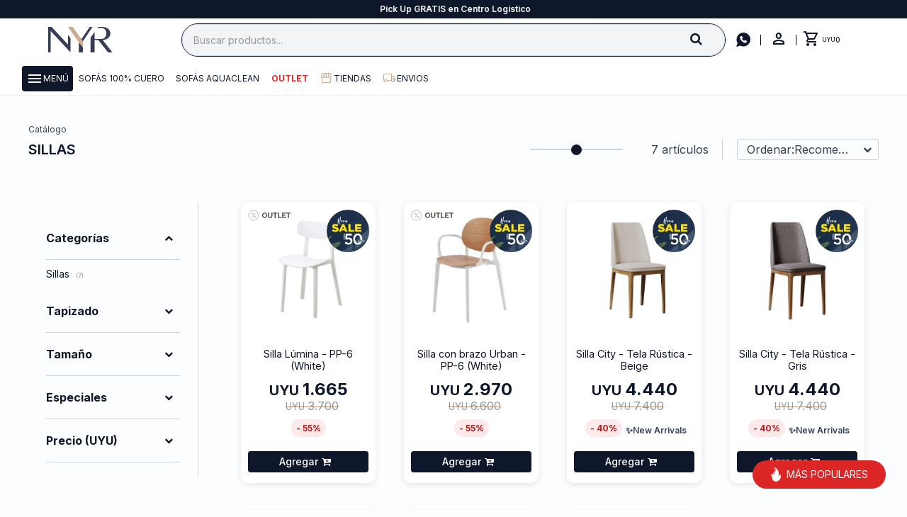

--- FILE ---
content_type: text/html; charset=utf-8
request_url: https://www.nyr.com.uy/catalogo?grp=224
body_size: 15638
content:
 <!DOCTYPE html> <html lang="es" class="no-js"> <head itemscope itemtype="http://schema.org/WebSite"> <meta charset="utf-8" /> <script> const GOOGLE_MAPS_CHANNEL_ID = '37'; </script> <link rel='preconnect' href='https://f.fcdn.app' /> <link rel='preconnect' href='https://fonts.googleapis.com' /> <link rel='preconnect' href='https://www.facebook.com' /> <link rel='preconnect' href='https://www.google-analytics.com' /> <link rel="dns-prefetch" href="https://cdnjs.cloudflare.com" /> <title itemprop='name'>Sillas — NYR Uruguay</title> <meta name="description" content="Sofás,Rinconeras,Sofás con chaise,Sofás cama,Reclinables,Accesorios,Puffs y apoyapies,Puff,Muebles de living,Racks para TV,Mesas de centro,Mesas auxiliares,Bibliotecas,Mesas de comedor,Espejos,Recibidores,Bares,Bodegas,Aparadores,Escritorios,Armarios,Varios,Lámparas,Muebles de dormitorio,Cómodas,Roperos,Camas,Mesas de luz,Respaldos,Colchones y sommiers,Colchones,Sommiers,Almohadas,Servicios,Sillas,Butacas,Banquetas,Taburetes,Bancos,Muebles de Jardín,Jardin,Decoración,Alfombras" /> <meta name="keywords" content="Sofás,Rinconeras,Sofás con chaise,Sofás cama,Reclinables,Accesorios,Puffs y apoyapies,Puff,Muebles de living,Racks para TV,Mesas de centro,Mesas auxiliares,Bibliotecas,Mesas de comedor,Espejos,Recibidores,Bares,Bodegas,Aparadores,Escritorios,Armarios,Varios,Lámparas,Muebles de dormitorio,Cómodas,Roperos,Camas,Mesas de luz,Respaldos,Colchones y sommiers,Colchones,Sommiers,Almohadas,Servicios,Sillas,Butacas,Banquetas,Taburetes,Bancos,Muebles de Jardín,Jardin,Decoración,Alfombras" /> <link itemprop="url" rel="canonical" href="https://www.nyr.com.uy/catalogo?grp=224" /> <meta property="og:title" content="Sillas — NYR Uruguay" /><meta property="og:description" content="Sofás,Rinconeras,Sofás con chaise,Sofás cama,Reclinables,Accesorios,Puffs y apoyapies,Puff,Muebles de living,Racks para TV,Mesas de centro,Mesas auxiliares,Bibliotecas,Mesas de comedor,Espejos,Recibidores,Bares,Bodegas,Aparadores,Escritorios,Armarios,Varios,Lámparas,Muebles de dormitorio,Cómodas,Roperos,Camas,Mesas de luz,Respaldos,Colchones y sommiers,Colchones,Sommiers,Almohadas,Servicios,Sillas,Butacas,Banquetas,Taburetes,Bancos,Muebles de Jardín,Jardin,Decoración,Alfombras" /><meta property="og:type" content="website" /><meta property="og:image" content="https://www.nyr.com.uy/public/web/img/logo-og.png"/><meta property="og:url" content="https://www.nyr.com.uy/catalogo?grp=224" /><meta property="og:site_name" content="NYR Uruguay" /> <meta name='twitter:description' content='Sofás,Rinconeras,Sofás con chaise,Sofás cama,Reclinables,Accesorios,Puffs y apoyapies,Puff,Muebles de living,Racks para TV,Mesas de centro,Mesas auxiliares,Bibliotecas,Mesas de comedor,Espejos,Recibidores,Bares,Bodegas,Aparadores,Escritorios,Armarios,Varios,Lámparas,Muebles de dormitorio,Cómodas,Roperos,Camas,Mesas de luz,Respaldos,Colchones y sommiers,Colchones,Sommiers,Almohadas,Servicios,Sillas,Butacas,Banquetas,Taburetes,Bancos,Muebles de Jardín,Jardin,Decoración,Alfombras' /> <meta name='twitter:image' content='https://www.nyr.com.uy/public/web/img/logo-og.png' /> <meta name='twitter:url' content='https://www.nyr.com.uy/catalogo?grp=224' /> <meta name='twitter:card' content='summary' /> <meta name='twitter:title' content='Sillas — NYR Uruguay' /> <script>document.getElementsByTagName('html')[0].setAttribute('class', 'js ' + ('ontouchstart' in window || navigator.msMaxTouchPoints ? 'is-touch' : 'no-touch'));</script> <script> var FN_TC = { M1 : 38.5, M2 : 1 }; </script> <script>window.dataLayer = window.dataLayer || [];var _tmData = {"fbPixel":"","hotJar":"","zopimId":"","app":"web"};</script> <script>(function(w,d,s,l,i){w[l]=w[l]||[];w[l].push({'gtm.start': new Date().getTime(),event:'gtm.js'});var f=d.getElementsByTagName(s)[0], j=d.createElement(s),dl=l!='dataLayer'?'&l='+l:'';j.setAttribute('defer', 'defer');j.src= 'https://www.googletagmanager.com/gtm.js?id='+i+dl;f.parentNode.insertBefore(j,f); })(window,document,'script','dataLayer','GTM-MW84DDHJ');</script> <meta id='viewportMetaTag' name="viewport" content="width=device-width, initial-scale=1.0, maximum-scale=1,user-scalable=no"> <link rel="shortcut icon" href="https://f.fcdn.app/assets/commerce/www.nyr.com.uy/fbab_3279/public/web/favicon.ico" /> <link rel="apple-itouch-icon" href="https://f.fcdn.app/assets/commerce/www.nyr.com.uy/8b29_9ab5/public/web/favicon.png" /> <link rel="preconnect" href="https://fonts.googleapis.com"> <link rel="preconnect" href="https://fonts.gstatic.com" crossorigin> <link href="https://fonts.googleapis.com/css2?family=Inter:wght@200;300;400;500;600;700&display=swap" rel="stylesheet"> <link rel="stylesheet" href="https://fonts.googleapis.com/css2?family=Material+Symbols+Outlined:opsz,wght,FILL,GRAD@20..48,300..700,0..1,-50..200" /> <link href="https://f.fcdn.app/assets/commerce/www.nyr.com.uy/0000_bbc9/s.56530252134387133356461334632592.css" rel="stylesheet"/> <script src="https://f.fcdn.app/assets/commerce/www.nyr.com.uy/0000_bbc9/s.74504215733717911543356438657148.js"></script> <!--[if lt IE 9]> <script type="text/javascript" src="https://cdnjs.cloudflare.com/ajax/libs/html5shiv/3.7.3/html5shiv.js"></script> <![endif]--> <link rel="manifest" href="https://f.fcdn.app/assets/manifest.json" /> </head> <body id='pgCatalogo' class='headerMenuFullWidth footer1 headerSubMenuFade buscadorSearchField compraSlide compraLeft filtrosFixed fichaMobileFixedActions md-grid'> <noscript><iframe src="https://www.googletagmanager.com/ns.html?id=GTM-MW84DDHJ" height="0" width="0" style="display:none;visibility:hidden"></iframe></noscript> <script> (function (d, s, id) { var js, fjs = d.getElementsByTagName(s)[0]; if (d.getElementById(id)) return; js = d.createElement(s); js.id = id; js.setAttribute('defer', 'defer'); /* */ js.src = 'https://connect.facebook.net/es_LA/sdk/xfbml.js#xfbml=1&version=v3.0&autoLogAppEvents=1'; /* */ fjs.parentNode.insertBefore(js, fjs); }(document, 'script', 'facebook-jssdk')); </script> <script> window.fbAsyncInit = function () { FB.init({ appId: '274596243532689', autoLogAppEvents: true, xfbml: true, version: 'v3.0' }); }; var FBLogin = new (function () { var $frmLogin = null; var reRequest = false; var setMensajeError = function (msj) { var $frm = getFrmLogin(); if ($frm != null) { var $divMsj = $('.msg.err:first', $frm); if ($divMsj.length == 0) { $divMsj = $('<div class="msg err"><p></p></div>'); $divMsj.insertBefore($('.fld-grp:first', $frm)); } $('p:first', $divMsj).text(msj); } }; var getFrmLogin = function () { if ($frmLogin == null) { $frmLogin = $('#frmLogin'); if ($frmLogin.length == 0) { $frmLogin = null; } } return $frmLogin; }; var login = function () { var opt = { scope: 'public_profile,email' }; if (reRequest === true) { opt.auth_type = 'rerequest'; } FB.login(function (response) { if (response.status === 'connected') { $.ajax({ url: 'https://www.nyr.com.uy/ajax?service=login-fb', data: { tk: response.authResponse.accessToken }, dataType: 'json', success: function (json) { if (json.logged == true) { location.href = location.href.replace(/#.*/, ''); } else if (json.scope != undefined) { setMensajeError(json.msj); if (reRequest == false) { reRequest = true; login(); } } } }); } }, opt); }; this.login = function () { login(); }; $(function () { $('body:first').on('click', '.btnLoginFacebook', function (e) { e.preventDefault(); try { FBLogin.login(); } catch (e) { } }); }); })(); </script> <div id="pre"> <div id="wrapper"> <header id="header" role="banner"> <div class="cnt"> <div class="navtop" data-fn="fnSwiperBanners fnRemoveEmptyRow" data-breakpoints-slides='[1,1,1]' data-breakpoints-spacing='[0,0,0]' data-autoplay="true"> <div data-id="804" data-area="Top" class="banner"><a data-track-categ='Banners' data-track-action='Top' data-track-label='Envío GRATIS MVD en compras mayores a $20.000' href="/envios" class="link-container"> 	<div class="fen-html-content p-relative transparent center p2"> <h2 class="fs6 white bold">Envío GRATIS MVD en compras mayores a $20.000</h2> </div> </a></div><div data-id="805" data-area="Top" class="banner"><a data-track-categ='Banners' data-track-action='Top' data-track-label='Pick Up GRATIS en Centro Logístico' href="/envios" class="link-container"> 	<div class="fen-html-content p-relative transparent center p2"> <h2 class="fs6 white bold">Pick Up GRATIS en Centro Logístico</h2> </div> </a></div><div data-id="545" data-area="Top" class="banner"><a data-track-categ='Banners' data-track-action='Top' data-track-label='Hasta 18 Cuotas sin recargo con VISA y MASTER' href="/medios-de-pago" class="link-container"> 	<div class="fen-html-content p-relative transparent center p2"> <h2 class="fs6 white bold">Hasta 18 Cuotas sin recargo con VISA y MASTER</h2> </div> </a></div></div> <div id="logo"><a href="/"><img src="https://f.fcdn.app/assets/commerce/www.nyr.com.uy/45f4_f644/public/web/img/logo-mobile.svg" alt="NYR Uruguay" /></a></div> <div class="toolsItem frmBusqueda" data-version='1'> <button type="button" class="btnItem btnMostrarBuscador"> <span class="ico"></span> <span class="txt"></span> </button> <form action="/catalogo"> <div class="cnt"> <span class="btnCerrar"> <span class="ico"></span> <span class="txt"></span> </span> <label class="lbl"> <b>Buscar productos</b> <input maxlength="48" required="" autocomplete="off" type="search" name="q" placeholder="Buscar productos..." /> </label> <button class="btnBuscar" type="submit"> <span class="ico"></span> <span class="txt"></span> </button> </div> </form> </div> <div class="toolbox"> <div class="toolsItem"> <a href="https://api.whatsapp.com/send?phone=59899140633" target="_blank" class="btnItem btnCallcenter"> <span class="ico">&#xe806;</span> </a> </div> <div class="toolsItem accesoMiCuentaCnt" data-logged="off" data-version='1'> <a href="/mi-cuenta" class="btnItem btnMiCuenta"> <span class="ico"></span> <span class="txt"></span> <span class="usuario"> <span class="nombre"></span> <span class="apellido"></span> </span> </a> <div class="miCuentaMenu"> <ul class="lst"> <li class="it"><a href='/mi-cuenta/mis-datos' class="tit" >Mis datos</a></li> <li class="it"><a href='/mi-cuenta/direcciones' class="tit" >Mis direcciones</a></li> <li class="it"><a href='/mi-cuenta/compras' class="tit" >Mis compras</a></li> <li class="it"><a href='/mi-cuenta/favoritos' class="tit" >Favoritos</a></li> <li class="it itSalir"><a href='/salir' class="tit" >Salir</a></li> </ul> </div> </div> <div id="miCompra" data-show="off" data-fn="fnMiCompra" class="toolsItem" data-version="1"> </div> </div> <nav id="menu" data-fn="fnMainMenu"> <a id="btnMainMenuMobile" href="javascript:mainMenuMobile.show();"><span class="material-symbols-outlined">menu</span><span class="txt">Menú</span></a> <ul class="lst main"> <li class="it menu-principal"> <a target="_self" href="/#" class="tit">Menu</a> <div class="subMenu"> <div class="cnt"> <ul> <li class="hdr titulo"><a target="_self" href="/#" class="tit">Compra por categoria</a></li> </ul> <ul> <li class="hdr sofas-y-sillones"><a target="_self" href="https://www.nyr.com.uy/sofas-y-sillones" class="tit">Sofás</a></li> <li><a href="/sofas-y-sillones" target="_self">Origen</a></li> <li><a href="/sofas-y-sillones" target="_self">Tamaño</a></li> <li><a href="/sofas-y-sillones" target="_self">Tapizado</a></li> <li><a href="/sofas-y-sillones/sofas/rinconeras" target="_self">Rinconeras</a></li> <li><a href="/sofas-y-sillones/sofas/sofas-cama" target="_self">Sofás Cama</a></li> <li><a href="/sofas-y-sillones" target="_self">Sofás</a></li> </ul> <ul> <li class="hdr rinconeras"><a target="_self" href="https://www.nyr.com.uy/rinconeras" class="tit">Rinconeras</a></li> <li><a href="/rinconeras" target="_self">Tapizado</a></li> <li><a href="/rinconeras" target="_self">Tamaño</a></li> <li><a href="/rinconeras" target="_self">Origen</a></li> </ul> <ul> <li class="hdr butacas-y-mas"><a target="_self" href="https://www.nyr.com.uy/butacas-y-mas" class="tit">Butacas y más</a></li> <li><a href="/butacas-y-mas" target="_self">Tapizado</a></li> <li><a href="/butacas-y-mas" target="_self">Origen</a></li> <li><a href="/butacas-y-mas/bancos" target="_self">Bancos</a></li> <li><a href="/puffs" target="_self">Puff y Apoyapies</a></li> <li><a href="/butacas-y-mas/taburetes" target="_self">Taburetes</a></li> <li><a href="/butacas-y-mas/sillas" target="_self">Sillas</a></li> <li><a href="/butacas-y-mas/butacas" target="_self">Butacas</a></li> </ul> <ul> <li class="hdr muebles"><a target="_self" href="https://www.nyr.com.uy/muebles" class="tit">Muebles</a></li> <li><a href="/muebles/muebles-de-dormitorio" target="_self">Dormitorio</a></li> <li><a href="/muebles/muebles-de-living" target="_self">Living</a></li> </ul> <ul> <li class="hdr colchones-sommiers"><a target="_self" href="https://www.nyr.com.uy/colchones-sommiers" class="tit">Colchones y Sommiers</a></li> <li><a href="/colchones-sommiers/colchones-y-sommiers/almohadas" target="_self">Almohadas</a></li> <li><a href="https://www.nyr.com.uy/colchones-sommiers?tipo-de-colchones=1-plaza" target="_self">1 plaza</a></li> <li><a href="https://www.nyr.com.uy/colchones-sommiers?tipo-de-colchones=1-plaza-y-media" target="_self">1 plaza y media</a></li> <li><a href="https://www.nyr.com.uy/colchones-sommiers?tipo-de-colchones=2-plazas" target="_self">2 plazas</a></li> <li><a href="https://www.nyr.com.uy/colchones-sommiers?tipo-de-colchones=queen" target="_self">Queen</a></li> <li><a href="https://www.nyr.com.uy/colchones-sommiers?tipo-de-colchones=king" target="_self">King</a></li> <li><a href="https://www.nyr.com.uy/colchones-sommiers?tipo-de-colchones=extra-king" target="_self">Extra King</a></li> <li><a href="/colchones-sommiers/colchones-y-sommiers/sommiers" target="_self">Sommiers</a></li> <li><a href="/colchones-sommiers/colchones-y-sommiers/colchones" target="_self">Colchones</a></li> </ul> <ul> <li class="hdr muebles-de-jardin"><a target="_self" href="https://www.nyr.com.uy/muebles-de-jardin" class="tit">Muebles de Jardin</a></li> <li><a href="https://www.nyr.com.uy/muebles-de-jardin/jardin" target="_self">Jardin</a></li> </ul> <ul> <li class="hdr decoracion"><a target="_self" href="https://www.nyr.com.uy/decoracion" class="tit">Decoración</a></li> <li><a href="https://www.nyr.com.uy/catalogo/decoracion/espejos" target="_self">Espejos</a></li> <li><a href="https://www.nyr.com.uy/catalogo/decoracion/lamparas" target="_self">Lámparas</a></li> <li><a href="https://www.nyr.com.uy/catalogo/decoracion/alfombras" target="_self">Alfombras</a></li> </ul> <ul> <li class="hdr rojo"><a target="_self" href="/outlet" class="tit">Outlet</a></li> </ul> <ul> <li class="hdr "><a target="_self" href="/#" class="tit">Info</a></li> <li><a href="https://www.nyr.com.uy/limpieza-aquaclean" target="_self">Limpieza Aquaclean</a></li> <li><a href="/telasaquaclean" target="_self">Telas Aquaclean</a></li> <li><a href="https://www.nyr.com.uy/preguntas-frecuentes" target="_self">Preguntas frecuentes</a></li> <li><a href="https://www.nyr.com.uy/clientes-nyr" target="_self">Corporativos</a></li> <li><a href="https://www.nyr.com.uy/devoluciones" target="_self">Devoluciones</a></li> <li><a href="https://www.nyr.com.uy/contacto-armador" target="_self">Contacto armador</a></li> <li><a href="https://www.nyr.com.uy/como-cuidar-tus-muebles" target="_self">Cómo cuidar tu mueble</a></li> <li><a href="https://www.nyr.com.uy/envios" target="_self">Envíos NYR</a></li> <li><a href="https://www.nyr.com.uy/garantia" target="_self">Garantía</a></li> <li><a href="https://www.nyr.com.uy/sobre-nosotros" target="_self">Sobre Nosotros</a></li> <li><a href="https://www.nyr.com.uy/tiendas" target="_self">Tiendas</a></li> <li><a href="https://www.nyr.com.uy/blog" target="_self">Blog</a></li> </ul> <ul> <li class="hdr titulo"><a target="_self" href="/#" class="tit">Ayuda y configuacion</a></li> </ul> <ul> <li class="hdr mis-datos"><a target="_self" href="https://www.nyr.com.uy/mi-cuenta" class="tit">Mi cuenta</a></li> </ul> <ul> <li class="hdr mis-compras"><a target="_self" href="https://www.nyr.com.uy/mi-cuenta/compras" class="tit">Mis compras</a></li> </ul> <ul> <li class="hdr mis-direcciones"><a target="_self" href="https://www.nyr.com.uy/mi-cuenta/direcciones" class="tit">Mis direcciones</a></li> </ul> <ul> <li class="hdr mis-favoritos"><a target="_self" href="https://www.nyr.com.uy/mi-cuenta/favoritos" class="tit">Favoritos</a></li> </ul> <ul> <li class="hdr salir"><a target="_self" href="https://www.nyr.com.uy/salir" class="tit">Salir</a></li> </ul> </div> <div class="submenuFull"> </div> </div> </li> <li class="it "> <a target="_self" href="/sofas-y-sillones?tapizado=cuero-natural" class="tit">Sofás 100% cuero</a> </li> <li class="it "> <a target="_self" href="/aquaclean" class="tit">Sofás Aquaclean</a> </li> <li class="it rojo"> <a target="_self" href="/outlet" class="tit">Outlet</a> </li> <li class="it tiendas"> <a target="_self" href="https://www.nyr.com.uy/tiendas" class="tit">Tiendas</a> </li> <li class="it envios"> <a target="_self" href="/envios" class="tit">Envios</a> </li> </ul> </nav> </div> </header> <!-- end:header --> <div data-id="804" data-area="Top" class="banner"><a data-track-categ='Banners' data-track-action='Top' data-track-label='Envío GRATIS MVD en compras mayores a $20.000' href="/envios" class="link-container"> 	<div class="fen-html-content p-relative transparent center p2"> <h2 class="fs6 white bold">Envío GRATIS MVD en compras mayores a $20.000</h2> </div> </a></div> <div id="central" data-catalogo="on" data-tit="Sillas " data-url="https://www.nyr.com.uy/catalogo?grp=224" data-total="7" data-pc=""> <div data-fn="fnSwiperCategorias fnRemoveEmptyRow" class="sliderCategorias nav" data-breakpoints-slides='[4,8,8]' data-breakpoints-spacing='[10,10,10]'> </div> <div id="filtroSliderListado" class="categorias"> <div class="cnt"> </div> </div> <ol id="breadcrumbs" itemscope itemtype="https://schema.org/BreadcrumbList"> <li class="breadcrumb" itemprop="itemListElement" itemscope itemtype="https://schema.org/ListItem"> <a itemscope itemtype="https://schema.org/WebPage" itemprop="item" itemid="https://www.nyr.com.uy/" href="https://www.nyr.com.uy/"> <span itemprop="name">Home</span> </a> <meta itemprop="position" content="1"/> </li> <li class="breadcrumb" itemprop="itemListElement" itemscope itemtype="https://schema.org/ListItem"> <a itemscope itemtype="https://schema.org/WebPage" itemprop="item" itemid="https://www.nyr.com.uy/catalogo" href="https://www.nyr.com.uy/catalogo"> <span itemprop="name">Catálogo</span> </a> <meta itemprop="position" content="2"/> </li> </ol> <div id="wrapperFicha"></div> <div class='hdr'> <h1 class="tit">Sillas</h1> <div class="tools"> <div class="slidecontainer" data-fn="gridSlider"> <input type="range" min="1" max="3" value="2" id="gridSlider"> </div> <div class="tot">7 artículos </div> <span class="btn btn01 btnMostrarFiltros" title="Filtrar productos"></span> <div class="orden"><select name='ord' class="custom" id='cboOrdenCatalogo' data-pred="rec" ><option value="rec" selected="selected" >Recomendados</option><option value="new" >Recientes</option><option value="cat" >Categoría</option><option value="pra" >Menor precio</option><option value="prd" >Mayor precio</option></select></div> </div> </div> <section id="main" role="main"> <div id='catalogoProductos' class='articleList aListProductos ' data-tot='7' data-totAbs='7' data-cargarVariantes=''><div class='it rebajado outlet grp22 grp109 grp112 grp114 grp115 grp130 grp162 grp224 grp235 grp348 grp367 grp391 grp425 grp427 grp428' data-disp='1' data-codProd='SL-LUMINA' data-codVar='PP-6' data-im='//f.fcdn.app/assets/nd.png'><div class='cnt'><a class="img" href="https://www.nyr.com.uy/catalogo/silla-lumina-pp-6-white_SL-LUMINA_PP-6" title="Silla Lúmina - PP-6 (White)"> <div class="logoMarca"></div> <div class="cocardas"><div class="dfl"><div class="ico outlet"><img loading="lazy" src="https://f.fcdn.app/assets/commerce/www.nyr.com.uy/5260_67c2/public/web/img/iconos/outlet.svg" alt="Outlet" /></div></div><div class="ctm"><div class="ico grupo grupo427"><img loading='lazy' src='//f.fcdn.app/imgs/03ea27/www.nyr.com.uy/nyruy/b311/webp/grupoproductos/2544/100-100/cocarda.png' alt='PROMOCIÓN' /></div></div></div> <img loading='lazy' src='//f.fcdn.app/imgs/95c376/www.nyr.com.uy/nyruy/fb90/webp/catalogo/SL-LUMINA_PP-6_1/460x460/silla-lumina-pp-6-white.jpg' alt='Silla Lúmina PP-6 (White)' width='460' height='460' /> <span data-fn="fnLoadImg" data-src="//f.fcdn.app/imgs/5b77a4/www.nyr.com.uy/nyruy/f543/webp/catalogo/SL-LUMINA_PP-6_2/460x460/silla-lumina-pp-6-white.jpg" data-alt="" data-w="460" data-h="460"></span> <span class="btnWishlist" data-fn="fnEditWishList" data-cod-producto="SL-LUMINA" data-cod-variante="PP-6"></span> </a> <div class="info" data-fn="preciosPreventa preciosPreventa20off"> <a class="tit" href="https://www.nyr.com.uy/catalogo/silla-lumina-pp-6-white_SL-LUMINA_PP-6" title="Silla Lúmina - PP-6 (White)">Silla Lúmina - PP-6 (White)</a> <div class="precios"> <strong class="precio venta"><span class="sim">UYU</span> <span class="monto">1.665</span></strong> <del class="precio lista"><span class="sim">UYU</span> <span class="monto">3.700</span></del> </div> <span class="porcRebaja"><span class="aux"><span class=int>55</span></span></span> <div class="precioPreventa"> <span class="cocardasTexto"><span class="outlet"><span>Outlet</span></span></span> </div> <div class="variantes"></div> <button class="btn btn01 btnComprar" onclick="miCompra.agregarArticulo('1:SL-LUMINA:PP-6:U:1',1)" data-sku="1:SL-LUMINA:PP-6:U:1"><span></span></button> </div><input type="hidden" class="json" style="display:none" value="{&quot;sku&quot;:{&quot;fen&quot;:&quot;1:SL-LUMINA:PP-6:U:1&quot;,&quot;com&quot;:&quot;SL-LUMINA.PP-6.U&quot;},&quot;producto&quot;:{&quot;codigo&quot;:&quot;SL-LUMINA&quot;,&quot;nombre&quot;:&quot;Silla L\u00famina&quot;,&quot;categoria&quot;:&quot;Sillas&quot;,&quot;marca&quot;:&quot;NYR&quot;},&quot;variante&quot;:{&quot;codigo&quot;:&quot;PP-6&quot;,&quot;codigoCompleto&quot;:&quot;SL-LUMINAPP-6&quot;,&quot;nombre&quot;:&quot;PP-6 (White)&quot;,&quot;nombreCompleto&quot;:&quot;Silla L\u00famina - PP-6 (White)&quot;,&quot;img&quot;:{&quot;u&quot;:&quot;\/\/f.fcdn.app\/imgs\/afdbd9\/www.nyr.com.uy\/nyruy\/fb90\/webp\/catalogo\/SL-LUMINA_PP-6_1\/1024-1024\/silla-lumina-pp-6-white.jpg&quot;},&quot;url&quot;:&quot;https:\/\/www.nyr.com.uy\/catalogo\/silla-lumina-pp-6-white_SL-LUMINA_PP-6&quot;,&quot;tieneStock&quot;:false,&quot;ordenVariante&quot;:&quot;999&quot;},&quot;nomPresentacion&quot;:&quot;\u00danica&quot;,&quot;nombre&quot;:&quot;Silla L\u00famina - PP-6 (White)&quot;,&quot;nombreCompleto&quot;:&quot;Silla L\u00famina - PP-6 (White)&quot;,&quot;precioMonto&quot;:1665,&quot;moneda&quot;:{&quot;nom&quot;:&quot;M1&quot;,&quot;nro&quot;:858,&quot;cod&quot;:&quot;UYU&quot;,&quot;sim&quot;:&quot;UYU&quot;},&quot;sale&quot;:false,&quot;outlet&quot;:true,&quot;nuevo&quot;:false}" /></div></div><div class='it rebajado outlet grp22 grp109 grp112 grp114 grp115 grp130 grp162 grp224 grp348 grp367 grp391 grp425 grp427 grp428 grp430' data-disp='1' data-codProd='SL-URBAN-CB' data-codVar='PP-6' data-im='//f.fcdn.app/imgs/6fcb0f/www.nyr.com.uy/nyruy/ea05/webp/catalogo/SL-URBAN-CB_PP-6_0/40x40/silla-con-brazo-urban-pp-6-white.jpg'><div class='cnt'><a class="img" href="https://www.nyr.com.uy/catalogo/silla-con-brazo-urban-pp-6-white_SL-URBAN-CB_PP-6" title="Silla con brazo Urban - PP-6 (White)"> <div class="logoMarca"></div> <div class="cocardas"><div class="dfl"><div class="ico outlet"><img loading="lazy" src="https://f.fcdn.app/assets/commerce/www.nyr.com.uy/5260_67c2/public/web/img/iconos/outlet.svg" alt="Outlet" /></div></div><div class="ctm"><div class="ico grupo grupo427"><img loading='lazy' src='//f.fcdn.app/imgs/03ea27/www.nyr.com.uy/nyruy/b311/webp/grupoproductos/2544/100-100/cocarda.png' alt='PROMOCIÓN' /></div></div></div> <img loading='lazy' src='//f.fcdn.app/imgs/bd9611/www.nyr.com.uy/nyruy/a2be/webp/catalogo/SL-URBAN-CB_PP-6_1/460x460/silla-con-brazo-urban-pp-6-white.jpg' alt='Silla con brazo Urban PP-6 (White)' width='460' height='460' /> <span data-fn="fnLoadImg" data-src="//f.fcdn.app/imgs/58375a/www.nyr.com.uy/nyruy/df6b/webp/catalogo/SL-URBAN-CB_PP-6_2/460x460/silla-con-brazo-urban-pp-6-white.jpg" data-alt="" data-w="460" data-h="460"></span> <span class="btnWishlist" data-fn="fnEditWishList" data-cod-producto="SL-URBAN-CB" data-cod-variante="PP-6"></span> </a> <div class="info" data-fn="preciosPreventa preciosPreventa20off"> <a class="tit" href="https://www.nyr.com.uy/catalogo/silla-con-brazo-urban-pp-6-white_SL-URBAN-CB_PP-6" title="Silla con brazo Urban - PP-6 (White)">Silla con brazo Urban - PP-6 (White)</a> <div class="precios"> <strong class="precio venta"><span class="sim">UYU</span> <span class="monto">2.970</span></strong> <del class="precio lista"><span class="sim">UYU</span> <span class="monto">6.600</span></del> </div> <span class="porcRebaja"><span class="aux"><span class=int>55</span></span></span> <div class="precioPreventa"> <span class="cocardasTexto"><span class="outlet"><span>Outlet</span></span></span> </div> <div class="variantes"></div> <button class="btn btn01 btnComprar" onclick="miCompra.agregarArticulo('1:SL-URBAN-CB:PP-6:U:1',1)" data-sku="1:SL-URBAN-CB:PP-6:U:1"><span></span></button> </div><input type="hidden" class="json" style="display:none" value="{&quot;sku&quot;:{&quot;fen&quot;:&quot;1:SL-URBAN-CB:PP-6:U:1&quot;,&quot;com&quot;:&quot;SL-URBAN-CB.PP-6.U&quot;},&quot;producto&quot;:{&quot;codigo&quot;:&quot;SL-URBAN-CB&quot;,&quot;nombre&quot;:&quot;Silla con brazo Urban&quot;,&quot;categoria&quot;:&quot;Sillas&quot;,&quot;marca&quot;:&quot;NYR&quot;},&quot;variante&quot;:{&quot;codigo&quot;:&quot;PP-6&quot;,&quot;codigoCompleto&quot;:&quot;SL-URBAN-CBPP-6&quot;,&quot;nombre&quot;:&quot;PP-6 (White)&quot;,&quot;nombreCompleto&quot;:&quot;Silla con brazo Urban - PP-6 (White)&quot;,&quot;img&quot;:{&quot;u&quot;:&quot;\/\/f.fcdn.app\/imgs\/daadaf\/www.nyr.com.uy\/nyruy\/a2be\/webp\/catalogo\/SL-URBAN-CB_PP-6_1\/1024-1024\/silla-con-brazo-urban-pp-6-white.jpg&quot;},&quot;url&quot;:&quot;https:\/\/www.nyr.com.uy\/catalogo\/silla-con-brazo-urban-pp-6-white_SL-URBAN-CB_PP-6&quot;,&quot;tieneStock&quot;:false,&quot;ordenVariante&quot;:&quot;999&quot;},&quot;nomPresentacion&quot;:&quot;\u00danica&quot;,&quot;nombre&quot;:&quot;Silla con brazo Urban - PP-6 (White)&quot;,&quot;nombreCompleto&quot;:&quot;Silla con brazo Urban - PP-6 (White)&quot;,&quot;precioMonto&quot;:2970,&quot;moneda&quot;:{&quot;nom&quot;:&quot;M1&quot;,&quot;nro&quot;:858,&quot;cod&quot;:&quot;UYU&quot;,&quot;sim&quot;:&quot;UYU&quot;},&quot;sale&quot;:false,&quot;outlet&quot;:true,&quot;nuevo&quot;:false}" /></div></div><div class='it rebajado grp98 grp112 grp114 grp130 grp162 grp200 grp224 grp348 grp367 grp391 grp425 grp427' data-disp='1' data-codProd='SL-CITY-RUS' data-codVar='BG' data-im='//f.fcdn.app/imgs/338c48/www.nyr.com.uy/nyruy/9267/webp/catalogo/SL-CITY-RUS_BG_0/40x40/silla-city-tela-rustica-beige.jpg'><div class='cnt'><a class="img" href="https://www.nyr.com.uy/catalogo/silla-city-tela-rustica-beige_SL-CITY-RUS_BG" title="Silla City - Tela Rústica - Beige"> <div class="logoMarca"></div> <div class="cocardas"><div class="ctm"><div class="ico grupo grupo427"><img loading='lazy' src='//f.fcdn.app/imgs/03ea27/www.nyr.com.uy/nyruy/b311/webp/grupoproductos/2544/100-100/cocarda.png' alt='PROMOCIÓN' /></div></div></div> <img loading='lazy' src='//f.fcdn.app/imgs/02b3cc/www.nyr.com.uy/nyruy/301f/webp/catalogo/SL-CITY-RUS_BG_1/460x460/silla-city-tela-rustica-beige.jpg' alt='Silla City - Tela Rústica Beige' width='460' height='460' /> <span class="btnWishlist" data-fn="fnEditWishList" data-cod-producto="SL-CITY-RUS" data-cod-variante="BG"></span> </a> <div class="info" data-fn="preciosPreventa preciosPreventa20off"> <a class="tit" href="https://www.nyr.com.uy/catalogo/silla-city-tela-rustica-beige_SL-CITY-RUS_BG" title="Silla City - Tela Rústica - Beige">Silla City - Tela Rústica - Beige</a> <div class="precios"> <strong class="precio venta"><span class="sim">UYU</span> <span class="monto">4.440</span></strong> <del class="precio lista"><span class="sim">UYU</span> <span class="monto">7.400</span></del> </div> <span class="porcRebaja"><span class="aux"><span class=int>40</span></span></span> <div class="precioPreventa"> <span class="cocardasTexto"><span class="grupo grupo98">✨New Arrivals</span></span> </div> <div class="variantes"></div> <button class="btn btn01 btnComprar" onclick="miCompra.agregarArticulo('1:SL-CITY-RUS:BG:U:1',1)" data-sku="1:SL-CITY-RUS:BG:U:1"><span></span></button> </div><input type="hidden" class="json" style="display:none" value="{&quot;sku&quot;:{&quot;fen&quot;:&quot;1:SL-CITY-RUS:BG:U:1&quot;,&quot;com&quot;:&quot;SL-CITY-RUS.BG.U&quot;},&quot;producto&quot;:{&quot;codigo&quot;:&quot;SL-CITY-RUS&quot;,&quot;nombre&quot;:&quot;Silla City - Tela R\u00fastica&quot;,&quot;categoria&quot;:&quot;Sillas&quot;,&quot;marca&quot;:&quot;NYR&quot;},&quot;variante&quot;:{&quot;codigo&quot;:&quot;BG&quot;,&quot;codigoCompleto&quot;:&quot;SL-CITY-RUSBG&quot;,&quot;nombre&quot;:&quot;Beige&quot;,&quot;nombreCompleto&quot;:&quot;Silla City - Tela R\u00fastica - Beige&quot;,&quot;img&quot;:{&quot;u&quot;:&quot;\/\/f.fcdn.app\/imgs\/4dac8e\/www.nyr.com.uy\/nyruy\/301f\/webp\/catalogo\/SL-CITY-RUS_BG_1\/1024-1024\/silla-city-tela-rustica-beige.jpg&quot;},&quot;url&quot;:&quot;https:\/\/www.nyr.com.uy\/catalogo\/silla-city-tela-rustica-beige_SL-CITY-RUS_BG&quot;,&quot;tieneStock&quot;:false,&quot;ordenVariante&quot;:&quot;999&quot;},&quot;nomPresentacion&quot;:&quot;\u00danica&quot;,&quot;nombre&quot;:&quot;Silla City - Tela R\u00fastica - Beige&quot;,&quot;nombreCompleto&quot;:&quot;Silla City - Tela R\u00fastica - Beige&quot;,&quot;precioMonto&quot;:4440,&quot;moneda&quot;:{&quot;nom&quot;:&quot;M1&quot;,&quot;nro&quot;:858,&quot;cod&quot;:&quot;UYU&quot;,&quot;sim&quot;:&quot;UYU&quot;},&quot;sale&quot;:false,&quot;outlet&quot;:false,&quot;nuevo&quot;:false}" /></div></div><div class='it rebajado grp98 grp112 grp114 grp130 grp162 grp200 grp224 grp348 grp367 grp391 grp425 grp427' data-disp='1' data-codProd='SL-CITY-RUS' data-codVar='GR' data-im='//f.fcdn.app/imgs/87b0c4/www.nyr.com.uy/nyruy/1fb9/webp/catalogo/SL-CITY-RUS_GR_0/40x40/silla-city-tela-rustica-gris.jpg'><div class='cnt'><a class="img" href="https://www.nyr.com.uy/catalogo/silla-city-tela-rustica-gris_SL-CITY-RUS_GR" title="Silla City - Tela Rústica - Gris"> <div class="logoMarca"></div> <div class="cocardas"><div class="ctm"><div class="ico grupo grupo427"><img loading='lazy' src='//f.fcdn.app/imgs/03ea27/www.nyr.com.uy/nyruy/b311/webp/grupoproductos/2544/100-100/cocarda.png' alt='PROMOCIÓN' /></div></div></div> <img loading='lazy' src='//f.fcdn.app/imgs/d75f79/www.nyr.com.uy/nyruy/c29e/webp/catalogo/SL-CITY-RUS_GR_1/460x460/silla-city-tela-rustica-gris.jpg' alt='Silla City - Tela Rústica Gris' width='460' height='460' /> <span class="btnWishlist" data-fn="fnEditWishList" data-cod-producto="SL-CITY-RUS" data-cod-variante="GR"></span> </a> <div class="info" data-fn="preciosPreventa preciosPreventa20off"> <a class="tit" href="https://www.nyr.com.uy/catalogo/silla-city-tela-rustica-gris_SL-CITY-RUS_GR" title="Silla City - Tela Rústica - Gris">Silla City - Tela Rústica - Gris</a> <div class="precios"> <strong class="precio venta"><span class="sim">UYU</span> <span class="monto">4.440</span></strong> <del class="precio lista"><span class="sim">UYU</span> <span class="monto">7.400</span></del> </div> <span class="porcRebaja"><span class="aux"><span class=int>40</span></span></span> <div class="precioPreventa"> <span class="cocardasTexto"><span class="grupo grupo98">✨New Arrivals</span></span> </div> <div class="variantes"></div> <button class="btn btn01 btnComprar" onclick="miCompra.agregarArticulo('1:SL-CITY-RUS:GR:U:1',1)" data-sku="1:SL-CITY-RUS:GR:U:1"><span></span></button> </div><input type="hidden" class="json" style="display:none" value="{&quot;sku&quot;:{&quot;fen&quot;:&quot;1:SL-CITY-RUS:GR:U:1&quot;,&quot;com&quot;:&quot;SL-CITY-RUS.GR.U&quot;},&quot;producto&quot;:{&quot;codigo&quot;:&quot;SL-CITY-RUS&quot;,&quot;nombre&quot;:&quot;Silla City - Tela R\u00fastica&quot;,&quot;categoria&quot;:&quot;Sillas&quot;,&quot;marca&quot;:&quot;NYR&quot;},&quot;variante&quot;:{&quot;codigo&quot;:&quot;GR&quot;,&quot;codigoCompleto&quot;:&quot;SL-CITY-RUSGR&quot;,&quot;nombre&quot;:&quot;Gris&quot;,&quot;nombreCompleto&quot;:&quot;Silla City - Tela R\u00fastica - Gris&quot;,&quot;img&quot;:{&quot;u&quot;:&quot;\/\/f.fcdn.app\/imgs\/9c4d2a\/www.nyr.com.uy\/nyruy\/c29e\/webp\/catalogo\/SL-CITY-RUS_GR_1\/1024-1024\/silla-city-tela-rustica-gris.jpg&quot;},&quot;url&quot;:&quot;https:\/\/www.nyr.com.uy\/catalogo\/silla-city-tela-rustica-gris_SL-CITY-RUS_GR&quot;,&quot;tieneStock&quot;:false,&quot;ordenVariante&quot;:&quot;999&quot;},&quot;nomPresentacion&quot;:&quot;\u00danica&quot;,&quot;nombre&quot;:&quot;Silla City - Tela R\u00fastica - Gris&quot;,&quot;nombreCompleto&quot;:&quot;Silla City - Tela R\u00fastica - Gris&quot;,&quot;precioMonto&quot;:4440,&quot;moneda&quot;:{&quot;nom&quot;:&quot;M1&quot;,&quot;nro&quot;:858,&quot;cod&quot;:&quot;UYU&quot;,&quot;sim&quot;:&quot;UYU&quot;},&quot;sale&quot;:false,&quot;outlet&quot;:false,&quot;nuevo&quot;:false}" /></div></div><div class='it rebajado outlet grp22 grp109 grp112 grp114 grp115 grp130 grp162 grp224 grp348 grp367 grp391 grp425 grp427 grp428 grp430' data-disp='1' data-codProd='SL-AURA-RUS' data-codVar='DC6088-43' data-im='//f.fcdn.app/assets/nd.png'><div class='cnt'><a class="img" href="https://www.nyr.com.uy/catalogo/silla-aura-tela-rustica-dc6088-43-greige_SL-AURA-RUS_DC6088-43" title="Silla Aura - Tela Rústica - DC6088-43 (Greige)"> <div class="logoMarca"></div> <div class="cocardas"><div class="dfl"><div class="ico outlet"><img loading="lazy" src="https://f.fcdn.app/assets/commerce/www.nyr.com.uy/5260_67c2/public/web/img/iconos/outlet.svg" alt="Outlet" /></div></div><div class="ctm"><div class="ico grupo grupo427"><img loading='lazy' src='//f.fcdn.app/imgs/03ea27/www.nyr.com.uy/nyruy/b311/webp/grupoproductos/2544/100-100/cocarda.png' alt='PROMOCIÓN' /></div></div></div> <img loading='lazy' src='//f.fcdn.app/imgs/b43636/www.nyr.com.uy/nyruy/f9c8/webp/catalogo/SL-AURA-RUS_DC6088-43_1/460x460/silla-aura-tela-rustica-dc6088-43-greige.jpg' alt='Silla Aura - Tela Rústica DC6088-43 (Greige)' width='460' height='460' /> <span data-fn="fnLoadImg" data-src="//f.fcdn.app/imgs/c2786d/www.nyr.com.uy/nyruy/db03/webp/catalogo/SL-AURA-RUS_DC6088-43_2/460x460/silla-aura-tela-rustica-dc6088-43-greige.jpg" data-alt="" data-w="460" data-h="460"></span> <span class="btnWishlist" data-fn="fnEditWishList" data-cod-producto="SL-AURA-RUS" data-cod-variante="DC6088-43"></span> </a> <div class="info" data-fn="preciosPreventa preciosPreventa20off"> <a class="tit" href="https://www.nyr.com.uy/catalogo/silla-aura-tela-rustica-dc6088-43-greige_SL-AURA-RUS_DC6088-43" title="Silla Aura - Tela Rústica - DC6088-43 (Greige)">Silla Aura - Tela Rústica - DC6088-43 (Greige)</a> <div class="precios"> <strong class="precio venta"><span class="sim">UYU</span> <span class="monto">5.490</span></strong> <del class="precio lista"><span class="sim">UYU</span> <span class="monto">12.200</span></del> </div> <span class="porcRebaja"><span class="aux"><span class=int>55</span></span></span> <div class="precioPreventa"> <span class="cocardasTexto"><span class="outlet"><span>Outlet</span></span></span> </div> <div class="variantes"></div> <button class="btn btn01 btnComprar" onclick="miCompra.agregarArticulo('1:SL-AURA-RUS:DC6088-43:U:1',1)" data-sku="1:SL-AURA-RUS:DC6088-43:U:1"><span></span></button> </div><input type="hidden" class="json" style="display:none" value="{&quot;sku&quot;:{&quot;fen&quot;:&quot;1:SL-AURA-RUS:DC6088-43:U:1&quot;,&quot;com&quot;:&quot;SL-AURA-RUS.DC6088-43.U&quot;},&quot;producto&quot;:{&quot;codigo&quot;:&quot;SL-AURA-RUS&quot;,&quot;nombre&quot;:&quot;Silla Aura - Tela R\u00fastica&quot;,&quot;categoria&quot;:&quot;Sillas&quot;,&quot;marca&quot;:&quot;NYR&quot;},&quot;variante&quot;:{&quot;codigo&quot;:&quot;DC6088-43&quot;,&quot;codigoCompleto&quot;:&quot;SL-AURA-RUSDC6088-43&quot;,&quot;nombre&quot;:&quot;DC6088-43 (Greige)&quot;,&quot;nombreCompleto&quot;:&quot;Silla Aura - Tela R\u00fastica - DC6088-43 (Greige)&quot;,&quot;img&quot;:{&quot;u&quot;:&quot;\/\/f.fcdn.app\/imgs\/37ddfc\/www.nyr.com.uy\/nyruy\/f9c8\/webp\/catalogo\/SL-AURA-RUS_DC6088-43_1\/1024-1024\/silla-aura-tela-rustica-dc6088-43-greige.jpg&quot;},&quot;url&quot;:&quot;https:\/\/www.nyr.com.uy\/catalogo\/silla-aura-tela-rustica-dc6088-43-greige_SL-AURA-RUS_DC6088-43&quot;,&quot;tieneStock&quot;:false,&quot;ordenVariante&quot;:&quot;999&quot;},&quot;nomPresentacion&quot;:&quot;\u00danica&quot;,&quot;nombre&quot;:&quot;Silla Aura - Tela R\u00fastica - DC6088-43 (Greige)&quot;,&quot;nombreCompleto&quot;:&quot;Silla Aura - Tela R\u00fastica - DC6088-43 (Greige)&quot;,&quot;precioMonto&quot;:5490,&quot;moneda&quot;:{&quot;nom&quot;:&quot;M1&quot;,&quot;nro&quot;:858,&quot;cod&quot;:&quot;UYU&quot;,&quot;sim&quot;:&quot;UYU&quot;},&quot;sale&quot;:false,&quot;outlet&quot;:true,&quot;nuevo&quot;:false}" /></div></div><div class='it rebajado grp22 grp112 grp114 grp130 grp143 grp162 grp224 grp235 grp348 grp367 grp391 grp402 grp408 grp410 grp425 grp427 grp428 grp430' data-disp='1' data-codProd='SL-BOHEME' data-codVar='NT' data-im='//f.fcdn.app/assets/nd.png'><div class='cnt'><a class="img" href="https://www.nyr.com.uy/catalogo/silla-boheme-natural_SL-BOHEME_NT" title="Silla Boheme - Natural"> <div class="logoMarca"></div> <div class="cocardas"><div class="ctm"><div class="ico grupo grupo427"><img loading='lazy' src='//f.fcdn.app/imgs/03ea27/www.nyr.com.uy/nyruy/b311/webp/grupoproductos/2544/100-100/cocarda.png' alt='PROMOCIÓN' /></div></div></div> <img loading='lazy' src='//f.fcdn.app/imgs/808944/www.nyr.com.uy/nyruy/cedc/webp/catalogo/SL-BOHEME_NT_1/460x460/silla-boheme-natural.jpg' alt='Silla Boheme Natural' width='460' height='460' /> <span data-fn="fnLoadImg" data-src="//f.fcdn.app/imgs/b550c8/www.nyr.com.uy/nyruy/5ab4/webp/catalogo/SL-BOHEME_NT_2/460x460/silla-boheme-natural.jpg" data-alt="" data-w="460" data-h="460"></span> <span class="btnWishlist" data-fn="fnEditWishList" data-cod-producto="SL-BOHEME" data-cod-variante="NT"></span> </a> <div class="info" data-fn="preciosPreventa preciosPreventa20off"> <a class="tit" href="https://www.nyr.com.uy/catalogo/silla-boheme-natural_SL-BOHEME_NT" title="Silla Boheme - Natural">Silla Boheme - Natural</a> <div class="precios"> <strong class="precio venta"><span class="sim">UYU</span> <span class="monto">5.670</span></strong> <del class="precio lista"><span class="sim">UYU</span> <span class="monto">12.600</span></del> </div> <span class="porcRebaja"><span class="aux"><span class=int>55</span></span></span> <div class="precioPreventa"> </div> <div class="variantes"></div> <button class="btn btn01 btnComprar" onclick="miCompra.agregarArticulo('1:SL-BOHEME:NT:U:1',1)" data-sku="1:SL-BOHEME:NT:U:1"><span></span></button> </div><input type="hidden" class="json" style="display:none" value="{&quot;sku&quot;:{&quot;fen&quot;:&quot;1:SL-BOHEME:NT:U:1&quot;,&quot;com&quot;:&quot;SL-BOHEME.NT.U&quot;},&quot;producto&quot;:{&quot;codigo&quot;:&quot;SL-BOHEME&quot;,&quot;nombre&quot;:&quot;Silla Boheme&quot;,&quot;categoria&quot;:&quot;Sillas&quot;,&quot;marca&quot;:&quot;NYR&quot;},&quot;variante&quot;:{&quot;codigo&quot;:&quot;NT&quot;,&quot;codigoCompleto&quot;:&quot;SL-BOHEMENT&quot;,&quot;nombre&quot;:&quot;Natural&quot;,&quot;nombreCompleto&quot;:&quot;Silla Boheme - Natural&quot;,&quot;img&quot;:{&quot;u&quot;:&quot;\/\/f.fcdn.app\/imgs\/7470d8\/www.nyr.com.uy\/nyruy\/cedc\/webp\/catalogo\/SL-BOHEME_NT_1\/1024-1024\/silla-boheme-natural.jpg&quot;},&quot;url&quot;:&quot;https:\/\/www.nyr.com.uy\/catalogo\/silla-boheme-natural_SL-BOHEME_NT&quot;,&quot;tieneStock&quot;:false,&quot;ordenVariante&quot;:&quot;999&quot;},&quot;nomPresentacion&quot;:&quot;\u00danica&quot;,&quot;nombre&quot;:&quot;Silla Boheme - Natural&quot;,&quot;nombreCompleto&quot;:&quot;Silla Boheme - Natural&quot;,&quot;precioMonto&quot;:5670,&quot;moneda&quot;:{&quot;nom&quot;:&quot;M1&quot;,&quot;nro&quot;:858,&quot;cod&quot;:&quot;UYU&quot;,&quot;sim&quot;:&quot;UYU&quot;},&quot;sale&quot;:false,&quot;outlet&quot;:false,&quot;nuevo&quot;:false}" /></div></div><div class='it rebajado grp22 grp112 grp114 grp130 grp162 grp224 grp235 grp348 grp367 grp391 grp402 grp425 grp427 grp428 grp430' data-disp='1' data-codProd='SL-HOLLY' data-codVar='NT' data-im='//f.fcdn.app/assets/nd.png'><div class='cnt'><a class="img" href="https://www.nyr.com.uy/catalogo/silla-holly-natural_SL-HOLLY_NT" title="Silla Holly - Natural"> <div class="logoMarca"></div> <div class="cocardas"><div class="ctm"><div class="ico grupo grupo427"><img loading='lazy' src='//f.fcdn.app/imgs/03ea27/www.nyr.com.uy/nyruy/b311/webp/grupoproductos/2544/100-100/cocarda.png' alt='PROMOCIÓN' /></div></div></div> <img loading='lazy' src='//f.fcdn.app/imgs/39e764/www.nyr.com.uy/nyruy/7df4/webp/catalogo/SL-HOLLY_NT_1/460x460/silla-holly-natural.jpg' alt='Silla Holly Natural' width='460' height='460' /> <span data-fn="fnLoadImg" data-src="//f.fcdn.app/imgs/fccd1d/www.nyr.com.uy/nyruy/3b5f/webp/catalogo/SL-HOLLY_NT_2/460x460/silla-holly-natural.jpg" data-alt="" data-w="460" data-h="460"></span> <span class="btnWishlist" data-fn="fnEditWishList" data-cod-producto="SL-HOLLY" data-cod-variante="NT"></span> </a> <div class="info" data-fn="preciosPreventa preciosPreventa20off"> <a class="tit" href="https://www.nyr.com.uy/catalogo/silla-holly-natural_SL-HOLLY_NT" title="Silla Holly - Natural">Silla Holly - Natural</a> <div class="precios"> <strong class="precio venta"><span class="sim">UYU</span> <span class="monto">5.670</span></strong> <del class="precio lista"><span class="sim">UYU</span> <span class="monto">12.600</span></del> </div> <span class="porcRebaja"><span class="aux"><span class=int>55</span></span></span> <div class="precioPreventa"> </div> <div class="variantes"></div> <button class="btn btn01 btnComprar" onclick="miCompra.agregarArticulo('1:SL-HOLLY:NT:U:1',1)" data-sku="1:SL-HOLLY:NT:U:1"><span></span></button> </div><input type="hidden" class="json" style="display:none" value="{&quot;sku&quot;:{&quot;fen&quot;:&quot;1:SL-HOLLY:NT:U:1&quot;,&quot;com&quot;:&quot;SL-HOLLY.NT.U&quot;},&quot;producto&quot;:{&quot;codigo&quot;:&quot;SL-HOLLY&quot;,&quot;nombre&quot;:&quot;Silla Holly&quot;,&quot;categoria&quot;:&quot;Sillas&quot;,&quot;marca&quot;:&quot;NYR&quot;},&quot;variante&quot;:{&quot;codigo&quot;:&quot;NT&quot;,&quot;codigoCompleto&quot;:&quot;SL-HOLLYNT&quot;,&quot;nombre&quot;:&quot;Natural&quot;,&quot;nombreCompleto&quot;:&quot;Silla Holly - Natural&quot;,&quot;img&quot;:{&quot;u&quot;:&quot;\/\/f.fcdn.app\/imgs\/244a1e\/www.nyr.com.uy\/nyruy\/7df4\/webp\/catalogo\/SL-HOLLY_NT_1\/1024-1024\/silla-holly-natural.jpg&quot;},&quot;url&quot;:&quot;https:\/\/www.nyr.com.uy\/catalogo\/silla-holly-natural_SL-HOLLY_NT&quot;,&quot;tieneStock&quot;:false,&quot;ordenVariante&quot;:&quot;999&quot;},&quot;nomPresentacion&quot;:&quot;\u00danica&quot;,&quot;nombre&quot;:&quot;Silla Holly - Natural&quot;,&quot;nombreCompleto&quot;:&quot;Silla Holly - Natural&quot;,&quot;precioMonto&quot;:5670,&quot;moneda&quot;:{&quot;nom&quot;:&quot;M1&quot;,&quot;nro&quot;:858,&quot;cod&quot;:&quot;UYU&quot;,&quot;sim&quot;:&quot;UYU&quot;},&quot;sale&quot;:false,&quot;outlet&quot;:false,&quot;nuevo&quot;:false}" /></div></div></div><div class='pagination'></div> </section> <!-- end:main --> <div id="secondary" data-fn="fnScrollFiltros fnAcordeonFiltros"> <div id="catalogoFiltros" data-fn='fnCatalogoFiltros'> <div class="cnt"> <div class="blk blkCategorias" data-codigo="categoria"> <div class="hdr"> <div class="tit">Categorías</div> </div> <div class="cnt"> <div class="lst" data-fn="agruparCategoriasFiltro"> <label data-ic="68." data-val='https://www.nyr.com.uy/catalogo/sillas?grp=224' title='Sillas' class='it radio' data-total='7'><input type='radio' name='categoria' data-tot='7' value='https://www.nyr.com.uy/catalogo/sillas?grp=224' /> <b class='tit'>Sillas <span class='tot'>(7)</span></b></label> </div> </div> </div> <div data-fn="fnBlkCaracteristica" class="blk blkCaracteristica" data-tipo="checkbox" data-codigo="tapizado" ><div class="hdr"><div class="tit">Tapizado</div></div> <div class="cnt"> <div class="lst"><label data-val='tela-rustica' title='Tela rustica' class='it checkbox' data-total='1'><input type='checkbox' name='tapizado' data-tot='1' value='tela-rustica' /> <b class='tit'>Tela rustica <span class='tot'>(1)</span></b></label> </div> </div></div><div data-fn="fnBlkCaracteristica" class="blk blkCaracteristica" data-tipo="checkbox" data-codigo="cuerpos" ><div class="hdr"><div class="tit">Tamaño</div></div> <div class="cnt"> <div class="lst"><label data-val='1-cuerpo' title='1 cuerpo' class='it checkbox' data-total='5'><input type='checkbox' name='cuerpos' data-tot='5' value='1-cuerpo' /> <b class='tit'>1 cuerpo <span class='tot'>(5)</span></b></label> </div> </div></div><div data-fn="fnBlkCaracteristica" class="blk blkCaracteristica" data-tipo="radio" data-codigo="origen" ><div class="hdr"><div class="tit">Fabricado en</div></div> <div class="cnt"> <div class="lst"><label data-val='fabricacion-internacional' title='Brasil' class='it radio' data-total='2'><input type='radio' name='origen' data-tot='2' value='fabricacion-internacional' /> <b class='tit'>Brasil <span class='tot'>(2)</span></b></label> </div> </div></div><div data-fn="fnBlkCaracteristica" class="blk blkCaracteristica" data-tipo="radio" data-codigo="color" ><div class="hdr"><div class="tit">Color</div></div> <div class="cnt"> <div class="lst"><label data-val='beige' title='Beige' class='it radio' data-total='1'><input type='radio' name='color' data-tot='1' value='beige' /> <b class='tit'>Beige <span class='tot'>(1)</span></b></label><label data-val='marron' title='Marrón' class='it radio' data-total='2'><input type='radio' name='color' data-tot='2' value='marron' /> <b class='tit'>Marrón <span class='tot'>(2)</span></b></label><label data-val='gris' title='Gris' class='it radio' data-total='2'><input type='radio' name='color' data-tot='2' value='gris' /> <b class='tit'>Gris <span class='tot'>(2)</span></b></label><label data-val='blanco' title='Blanco' class='it radio' data-total='2'><input type='radio' name='color' data-tot='2' value='blanco' /> <b class='tit'>Blanco <span class='tot'>(2)</span></b></label> </div> </div></div> <div class="blk blkPrecio" data-fn="fnFiltroBlkPrecio" data-codigo="precio" data-min="-1" data-max="-1"> <div class="hdr"> <div class="tit">Precio <span class="moneda">(UYU)</span></div> </div> <div class="cnt"> <form action="" class="frm"> <div class="cnt"> <label class="lblPrecio"><b>Desde:</b> <input autocomplete="off" placeholder="Desde" type="number" min="0" name="min" value="" /></label> <label class="lblPrecio"><b>Hasta:</b> <input autocomplete="off" placeholder="Hasta" type="number" min="0" name="max" value="" /></label> <button class="btnPrecio btn btn01" type="submit">OK</button> </div> </form> </div> </div> <div class="blk blkOtras" data-codigo="otras"> <div class="hdr"> <div class="tit">Especiales</div> </div> <div class="cnt"> <div class="lst"> <label data-val='1' title='Outlet' class='it checkbox' data-total='3'><input type='checkbox' name='outlet' data-tot='3' value='1' /> <b class='tit'>Outlet <span class='tot'>(3)</span></b></label> </div> </div> </div> <div style="display:none" id='filtrosOcultos'> <input type="hidden" name="grp" value="224" /> <input id="paramQ" type="hidden" name="q" value="" /> </div> </div> <span class="btnCerrarFiltros "><span class="txt"></span></span> <span class="btnMostrarProductos btn btn01"><span class="txt"></span></span> </div> </div> </div> <footer id="footer"> <div class="cnt"> <!----> <div id="historialArtVistos" data-show="off"> </div> <div class="ftrContent"> <!-- <div class="datosContacto"> <address> <span class="telefono">2486 0150 - Int. 1 - Cel. 099 140 633</span> <span class="direccion">José Bonaparte 3278 esquina Sancho Panza, Montevideo</span> <span class="email">bonaparte@nyr.com.uy</span> <span class="horario">Lunes a Viernes de 10:00 a 17:30 hs. - Sábados de Enero permaneceremos cerrados</span> </address> <ul class="lst lstRedesSociales"> <li class="it facebook"><a href="https://www.facebook.com/nyruruguay/" target="_blank" rel="external"><span class="ico">&#59392;</span><span class="txt">Facebook</span></a></li> <li class="it youtube"><a href="https://www.youtube.com/channel/UCAHUVZ6djG637JH_bs7gu0w" target="_blank" rel="external"><span class="ico">&#59394;</span><span class="txt">Youtube</span></span></a></li> <li class="it instagram"><a href="https://www.instagram.com/nyruruguay/" target="_blank" rel="external"><span class="ico">&#59396;</span><span class="txt">Instagram</span></a></li> <li class="it linkedin"><a href="https://www.linkedin.com/company/nyruruguay/" target="_blank" rel="external"><span class="ico">&#59397;</span><span class="txt">Linkedin</span></a></li> </ul> </div>--> <div class="blk blkAyuda"> <div class="hdr"> <div class="tit">Atención al cliente</div> </div> <div class="cnt"> <ul class="lst"> <li class="it c1"><a target="_blank" class="tit" href="mailto:ayuda@nyr.com.uy">Atención post-venta: ayuda@nyr.com.uy</a></li> <li class="it w1"><a target="_blank" class="tit" href="https://api.whatsapp.com/send?phone=59899140633">Whatsapp para consultas: 099 140 633</a></li> <li class="it c1"><a target="_blank" class="tit" href="mailto:info@nyr.com.uy">Consultas web: info@nyr.com.uy</a></li> <li class="it w3"><a class="tit" target="_blank" href="tel:24860150">Showroom Casa Central: 2486 0150 opción 1</a></li> <li class="it w4"><a class="tit" target="_blank" href="tel:24860150">Showroom Pta Carretas: 2486 0150 opción 2</a></li> <li class="it w5"><a class="tit" target="_blank" href="tel:24860150">Showroom Cordón: 2486 0150 opción 3</a></li> </ul> <a href="/tiendas" class="btn">Ver sucursales</a> </div> </div> <div class="blk blkDatos" data-fn="fnAmpliarInfoFooter"> <div class="hdr"> <div class="tit">Después de comprar</div> </div> <div class="cnt"> <ul class="lst"> <li class="it "><a target="_self" class="tit" href="https://www.nyr.com.uy/garantia">Garantía</a></li> <li class="it "><a target="_self" class="tit" href="https://www.nyr.com.uy/devoluciones">Devoluciones</a></li> <li class="it "><a target="_self" class="tit" href="https://www.nyr.com.uy/como-cuidar-tus-muebles">Cómo cuidar tu mueble</a></li> <li class="it "><a target="_self" class="tit" href="https://www.nyr.com.uy/contacto-armador">Contacto armador</a></li> </ul> </div> </div> <div class="blk blkSeo"> <div class="hdr"> <div class="tit">Menú SEO</div> </div> <div class="cnt"> <ul class="lst"> <li class="it sofas"><a target="_self" class="tit" href="https://www.nyr.com.uy/catalogo/sofas">Sofás y Sillones</a></li> <li class="it puffs-y-apoyapies"><a target="_self" class="tit" href="https://www.nyr.com.uy/catalogo/puffs-y-apoyapies">Puffs y apoyapies</a></li> <li class="it muebles-de-living"><a target="_self" class="tit" href="https://www.nyr.com.uy/catalogo/muebles-de-living">Muebles de living</a></li> <li class="it racks-para-tv"><a target="_self" class="tit" href="https://www.nyr.com.uy/catalogo/muebles-de-living/racks-para-tv">Racks para TV</a></li> <li class="it mesas-de-centro"><a target="_self" class="tit" href="https://www.nyr.com.uy/catalogo/muebles-de-living/mesas-de-centro">Mesas de centro</a></li> <li class="it mesas-auxiliares"><a target="_self" class="tit" href="https://www.nyr.com.uy/catalogo/muebles-de-living/mesas-auxiliares">Mesas auxiliares y laterales</a></li> <li class="it bibliotecas"><a target="_self" class="tit" href="https://www.nyr.com.uy/catalogo/muebles-de-living/bibliotecas">Bibliotecas</a></li> <li class="it colchones-y-sommiers"><a target="_self" class="tit" href="https://www.nyr.com.uy/catalogo/colchones-y-sommiers">Colchones y sommiers</a></li> </ul> </div> </div> <div class="blk blkEmpresa" data-fn="fnAmpliarInfoFooter"> <div class="hdr"> <div class="tit">Sobre nyr</div> </div> <div class="cnt"> <ul class="lst"> <li class="it "><a target="_self" class="tit" href="https://www.nyr.com.uy/sobre-nosotros">Sobre Nosotros</a></li> <li class="it "><a target="_self" class="tit" href="https://www.nyr.com.uy/tiendas">Sucursales</a></li> <li class="it "><a target="_self" class="tit" href="https://www.nyr.com.uy/contacto">Contacto</a></li> <li class="it "><a target="_self" class="tit" href="https://www.nyr.com.uy/trabaja-con-nosotros">Trabajá en NYR</a></li> <li class="it "><a target="_self" class="tit" href="https://www.nyr.com.uy/terminos-condiciones">Términos y condiciones</a></li> <li class="it "><a target="_self" class="tit" href="https://www.nyr.com.uy/privacidad">Política de privacidad</a></li> <li class="it "><a target="_self" class="tit" href="https://www.nyr.com.uy/clientes-nyr">Corporativos</a></li> <li class="it "><a target="_self" class="tit" href="https://www.nyr.com.uy/terminos-outlet">Información de Outlet</a></li> </ul> </div> </div> <div class="blk blkCompra" data-fn="fnAmpliarInfoFooter"> <div class="hdr"> <div class="tit">Antes de comprar</div> </div> <div class="cnt"> <ul class="lst"> <li class="it "><a target="_self" class="tit" href="https://www.nyr.com.uy/como-comprar">Cómo comprar</a></li> <li class="it "><a target="_self" class="tit" href="https://www.nyr.com.uy/envios">Envíos NYR</a></li> <li class="it "><a target="_self" class="tit" href="https://www.nyr.com.uy/interior">Información para el Interior</a></li> <li class="it "><a target="_self" class="tit" href="https://www.nyr.com.uy/telasaquaclean">Catálogo de telas Aquaclean</a></li> <li class="it "><a target="_self" class="tit" href="https://www.nyr.com.uy/medios-de-pago">Medios de pago en NYR</a></li> </ul> </div> </div> <div class="blk blkCuenta"> <div class="hdr"> <div class="tit">Mi cuenta</div> </div> <div class="cnt"> <ul class="lst"> <li class="it "><a target="_self" class="tit" href="https://www.nyr.com.uy/mi-cuenta">Mi cuenta</a></li> <li class="it "><a target="_self" class="tit" href="https://www.nyr.com.uy/mi-cuenta/compras">Mis compras</a></li> <li class="it "><a target="_self" class="tit" href="https://www.nyr.com.uy/mi-cuenta/direcciones">Mis direcciones</a></li> </ul> </div> </div> <div class="line"></div> <div class="blk blkNewsletter"> <div class="hdr"> <div class="tit">Newsletter</div> </div> <div class="cnt"> <p>¡Suscribite y recibí todas nuestras novedades!</p> <form class="frmNewsletter" action="/ajax?service=registro-newsletter"> <div class="fld-grp"> <div class="fld fldNombre"> <label class="lbl"><b>Nombre</b><input type="text" name="nombre" placeholder="Ingresa tu nombre" /></label> </div> <div class="fld fldApellido"> <label class="lbl"><b>Apellido</b><input type="text" name="apellido" placeholder="Ingresa tu apellido" /></label> </div> <div class="fld fldEmail"> <label class="lbl"><b>E-mail</b><input type="email" name="email" required placeholder="Ingresa tu e-mail" /></label> </div> </div> <div class="actions"> <button type="submit" class="btn btnSuscribirme"><span>Suscribirme</span></button> </div> </form> </div> </div> <div class="blk blkRedes"> <div class="hdr"> <div class="tit">Seguinos en redes</div> </div> <div class="cnt"> <ul class="lst lstRedesSociales"> <li class="it facebook"><a href="https://www.facebook.com/nyruruguay/" target="_blank" rel="external"><span class="ico">&#59392;</span><span class="txt">Facebook</span></a></li> <li class="it youtube"><a href="https://www.youtube.com/channel/UCAHUVZ6djG637JH_bs7gu0w" target="_blank" rel="external"><span class="ico">&#59394;</span><span class="txt">Youtube</span></span></a></li> <li class="it instagram"><a href="https://www.instagram.com/nyruruguay/" target="_blank" rel="external"><span class="ico">&#59396;</span><span class="txt">Instagram</span></a></li> <li class="it linkedin"><a href="https://www.linkedin.com/company/nyruruguay/" target="_blank" rel="external"><span class="ico">&#59397;</span><span class="txt">Linkedin</span></a></li> </ul> </div> </div> <div class="blk blkMediosDePago"> <div class="hdr"> <div class="tit">Medios de pago</div> </div> <div class='cnt'> <ul class='lst lstMediosDePago'> <li class='it visa'><img src="https://f.fcdn.app/logos/b/visa.svg" alt="visa" height="20" /></li> <li class='it master'><img src="https://f.fcdn.app/logos/b/master.svg" alt="master" height="20" /></li> <li class='it oca'><img src="https://f.fcdn.app/logos/b/oca.svg" alt="oca" height="20" /></li> <li class='it lider'><img src="https://f.fcdn.app/logos/b/lider.svg" alt="lider" height="20" /></li> <li class='it diners'><img src="https://f.fcdn.app/logos/b/diners.svg" alt="diners" height="20" /></li> <li class='it cabal'><img src="https://f.fcdn.app/logos/b/cabal.svg" alt="cabal" height="20" /></li> <li class='it passcard'><img src="https://f.fcdn.app/logos/b/passcard.svg" alt="passcard" height="20" /></li> <li class='it ebrou'><img src="https://f.fcdn.app/logos/b/ebrou.svg" alt="ebrou" height="20" /></li> <li class='it scotiabank'><img src="https://f.fcdn.app/logos/b/scotiabank.svg" alt="scotiabank" height="20" /></li> <li class='it santandersupernet'><img src="https://f.fcdn.app/logos/b/santandersupernet.svg" alt="santandersupernet" height="20" /></li> <li class='it amex'><img src="https://f.fcdn.app/logos/b/amex.svg" alt="amex" height="20" /></li> <li class='it abitab'><img src="https://f.fcdn.app/logos/b/abitab.svg" alt="abitab" height="20" /></li> <li class='it mercadopago'><img src="https://f.fcdn.app/logos/b/mercadopago.svg" alt="mercadopago" height="20" /></li> <li class='it bbvanet'><img src="https://f.fcdn.app/logos/b/bbvanet.svg" alt="bbvanet" height="20" /></li> <li class='it bandes'><img src="https://f.fcdn.app/logos/b/bandes.svg" alt="bandes" height="20" /></li> <li class='it heritage'><img src="https://f.fcdn.app/logos/b/heritage.svg" alt="heritage" height="20" /></li> <li class='it hsbc'><img src="https://f.fcdn.app/logos/b/hsbc.svg" alt="hsbc" height="20" /></li> <li class='it tarjetad'><img src="https://f.fcdn.app/logos/b/tarjetad.svg" alt="tarjetad" height="20" /></li> <li class='it itau'><img src="https://f.fcdn.app/logos/b/itau.svg" alt="itau" height="20" /></li> </ul> </div> </div> <div class="sellos"> <div class="blk blkMediosDeEnvio"> <div class="hdr"> <div class="tit">Entrega:</div> </div> <div class='cnt'> <ul class="lst lstMediosDeEnvio"> </ul> </div> </div> </div> <div class="extras"> <div class="copy">&COPY; Copyright 2026 / NYR Uruguay</div> <div> <div class="btnFenicio"><a href="https://fenicio.io?site=NYR Uruguay" target="_blank" title="Powered by Fenicio eCommerce Uruguay"><strong>Fenicio eCommerce Uruguay</strong></a></div> <img class="anii" src="https://f.fcdn.app/assets/commerce/www.nyr.com.uy/103b_0d57/public/web/img/anii.svg" alt="Anii"> <img class="cedu" src="https://f.fcdn.app/assets/commerce/www.nyr.com.uy/f384_f4be/public/web/img/cedu.png" alt="Cedu"> </div> </div> </div> </div> </footer> </div> <!-- end:wrapper --> </div> <!-- end:pre --> <div class="loader"> <div></div> </div> <div id="floatingContent"> <div id="floatingButton" data-fn="fnRemoveEmptyRow"> <div data-id="469" data-area="FloatingButton" class="banner"><a data-track-categ='Banners' data-track-action='FloatingButton' data-track-label='MÁS POPULARES' class="boton bg-rojo" href="/catalogo?grp=254"><picture><source media="(min-width: 1280px)" srcset="//f.fcdn.app/imgs/568617/www.nyr.com.uy/nyruy/753e/webp/recursos/1623/0x0/fuego.png" ><source media="(max-width: 1279px) and (min-width: 1024px)" srcset="//f.fcdn.app/imgs/baf622/www.nyr.com.uy/nyruy/753e/webp/recursos/1624/0x0/fuego.png" ><source media="(max-width: 640px) AND (orientation: portrait)" srcset="//f.fcdn.app/imgs/7f0304/www.nyr.com.uy/nyruy/753e/webp/recursos/1626/0x0/fuego.png" ><source media="(max-width: 1023px)" srcset="//f.fcdn.app/imgs/2a1a0b/www.nyr.com.uy/nyruy/753e/webp/recursos/1625/0x0/fuego.png" ><img src="//f.fcdn.app/imgs/568617/www.nyr.com.uy/nyruy/753e/webp/recursos/1623/0x0/fuego.png" alt="MÁS POPULARES" ></picture> MÁS POPULARES</a></div> </div> </div> <script> $('.whatsappFloat').click(function() { $('#whatsappMenu').fadeToggle(); }); </script> <script> (function(d,t,u,s,c,f){f=function(m){m=new Date(); return m.getFullYear()+''+(m.getMonth()+1)+''+m.getDate()+'T'+m.getHours()+''+m.getMinutes()+''+m.getSeconds()}; u='https://widgets-static.embluemail.com/accounts/995762D6F67018165/scripts/sw_9957.js?ts='+f();s=d.createElement(t);s.async=1;s.src=u;c=d.getElementsByTagName(t)[0]; c.parentNode.insertBefore(s,c);})(document,'script'); </script> <!-- Desplegable con formulario <div id="desplegable" class="popupCustom" data-fn="fnPopupCustom"> <div class="cnt"> <span class="close" onclick="popupCustom.close()">╳</span> <div class="blk"> <div class="cnt"> <p class="subtit">Completá tus datos y participá del sorteo de 2 puff Thiago + 1 Rack Noha. Mucha Suerte!!</p> <div class="condicion"> <div class="btn aceptar" onclick="mostrarFormulario()">Si quiero</div> <div class="btn cancelar" onclick="popupCustom.close()">No quiero</div> </div> <iframe class="form" id="4467-61d3039a0ce73-4467" style="width: 100%;" src="https://sumeclientes.net/Formulario/4467-61d3039a0ce73-4467" frameborder="0" scrolling="no"></iframe> <script src="https://sumeclientes.net/iframe-resizer/iframeResizer.min.js"></script> <script type="text/javascript">iFrameResize({log:false, checkOrigin:false}, document.getElementById("4467-61d3039a0ce73-4467"));</script> </div> </div> </div> </div> <script> function mostrarFormulario(){ $('#desplegable .condicion').css('display', 'none'); $('#desplegable .form').css('display', 'block'); } </script> --> <script>var mobileMenuData = [];</script> <script>item = { texto: 'Menu', class: 'menu-principal', url: '/#', items: [] };</script> <script>var subItem = { texto: 'Compra por categoria', class: 'titulo', url: '/#', items: [] }; item.items.push(subItem);</script> <script>var subItem = { texto: 'Sofás', class: ' sofas-y-sillones', url: 'https://www.nyr.com.uy/sofas-y-sillones', items: [] }; item.items.push(subItem);</script> <script>var thirdItem = { texto: 'Origen', class: '', url: '/sofas-y-sillones', items: [] }; subItem.items.push(thirdItem);</script> <script>thirdItem.items.push({ texto: 'Importado', class: '', url: '/sofas-y-sillones?origen=fabricacion-internacional' }); </script> <script>thirdItem.items.push({ texto: 'Fabricación Nacional', class: '', url: '/sofas-y-sillones?origen=fabricacion-nacional' }); </script> <script>var thirdItem = { texto: 'Tamaño', class: '', url: '/sofas-y-sillones', items: [] }; subItem.items.push(thirdItem);</script> <script>thirdItem.items.push({ texto: '4 cuerpos', class: '', url: '/sofas-y-sillones?cuerpos=4-cuerpos' }); </script> <script>thirdItem.items.push({ texto: '3 cuerpos', class: '', url: '/sofas-y-sillones?cuerpos=3-cuerpos' }); </script> <script>thirdItem.items.push({ texto: '2,5 cuerpos', class: '', url: '/sofas-y-sillones?cuerpos=2-5-cuerpos' }); </script> <script>thirdItem.items.push({ texto: '2 cuerpos', class: '', url: '/sofas-y-sillones?cuerpos=2-cuerpos' }); </script> <script>var thirdItem = { texto: 'Tapizado', class: '', url: '/sofas-y-sillones', items: [] }; subItem.items.push(thirdItem);</script> <script>thirdItem.items.push({ texto: 'Tela Microfibra', class: '', url: '/sofas-y-sillones?tapizado=tela-microfibra' }); </script> <script>thirdItem.items.push({ texto: 'Tela Rústica', class: '', url: '/sofas-y-sillones?tapizado=tela-rustica' }); </script> <script>thirdItem.items.push({ texto: 'Cuero', class: '', url: '/sofas-y-sillones?tapizado=cuero-natural' }); </script> <script>thirdItem.items.push({ texto: 'Tela Aquaclean', class: '', url: '/sofas-y-sillones?tapizado=tela-aquaclean' }); </script> <script>var thirdItem = { texto: 'Rinconeras', class: '', url: '/sofas-y-sillones/sofas/rinconeras', items: [] }; subItem.items.push(thirdItem);</script> <script>var thirdItem = { texto: 'Sofás Cama', class: '', url: '/sofas-y-sillones/sofas/sofas-cama', items: [] }; subItem.items.push(thirdItem);</script> <script>var thirdItem = { texto: 'Sofás', class: '', url: '/sofas-y-sillones', items: [] }; subItem.items.push(thirdItem);</script> <script>var subItem = { texto: 'Rinconeras', class: ' rinconeras', url: 'https://www.nyr.com.uy/rinconeras', items: [] }; item.items.push(subItem);</script> <script>var thirdItem = { texto: 'Tapizado', class: '', url: '/rinconeras', items: [] }; subItem.items.push(thirdItem);</script> <script>thirdItem.items.push({ texto: 'Tela Microfibra', class: '', url: '/rinconeras?tapizado=tela-microfibra' }); </script> <script>thirdItem.items.push({ texto: 'Tela Rústica', class: '', url: '/rinconeras?tapizado=tela-rustica' }); </script> <script>thirdItem.items.push({ texto: 'Tela Aquaclean', class: '', url: '/rinconeras?tapizado=tela-aquaclean' }); </script> <script>thirdItem.items.push({ texto: 'Cuero', class: '', url: '/rinconeras?tapizado=cuero-natural' }); </script> <script>var thirdItem = { texto: 'Tamaño', class: '', url: '/rinconeras', items: [] }; subItem.items.push(thirdItem);</script> <script>thirdItem.items.push({ texto: '3 cuerpos + chaise', class: '', url: '/rinconeras?cuerpos=3-cuerpos-chaise' }); </script> <script>thirdItem.items.push({ texto: '2 cuerpos + chaise', class: '', url: '/rinconeras?cuerpos=2-cuerpos-chaise' }); </script> <script>var thirdItem = { texto: 'Origen', class: '', url: '/rinconeras', items: [] }; subItem.items.push(thirdItem);</script> <script>thirdItem.items.push({ texto: 'Fabricación Nacional', class: '', url: '/rinconeras?origen=fabricacion-nacional' }); </script> <script>thirdItem.items.push({ texto: 'Importados', class: '', url: '/rinconeras?origen=fabricacion-internacional' }); </script> <script>var subItem = { texto: 'Butacas y más', class: ' butacas-y-mas', url: 'https://www.nyr.com.uy/butacas-y-mas', items: [] }; item.items.push(subItem);</script> <script>var thirdItem = { texto: 'Tapizado', class: '', url: '/butacas-y-mas', items: [] }; subItem.items.push(thirdItem);</script> <script>thirdItem.items.push({ texto: 'Tela Microfibra', class: '', url: '/butacas-y-mas?tapizado=tela-microfibra' }); </script> <script>thirdItem.items.push({ texto: 'Tela Aquaclean', class: '', url: '/butacas-y-mas?tapizado=tela-aquaclean' }); </script> <script>thirdItem.items.push({ texto: 'Tela Rústica', class: '', url: '/butacas-y-mas?tapizado=tela-rustica' }); </script> <script>thirdItem.items.push({ texto: 'Cuero', class: '', url: '/butacas-y-mas?tapizado=cuero-natural' }); </script> <script>var thirdItem = { texto: 'Origen', class: '', url: '/butacas-y-mas', items: [] }; subItem.items.push(thirdItem);</script> <script>thirdItem.items.push({ texto: 'Fabricadas en NYR', class: '', url: '/butacas-y-mas?origen=fabricacion-nacional' }); </script> <script>thirdItem.items.push({ texto: 'Importadas', class: '', url: '/butacas-y-mas?origen=fabricacion-internacional' }); </script> <script>var thirdItem = { texto: 'Bancos', class: '', url: '/butacas-y-mas/bancos', items: [] }; subItem.items.push(thirdItem);</script> <script>var thirdItem = { texto: 'Puff y Apoyapies', class: '', url: '/puffs', items: [] }; subItem.items.push(thirdItem);</script> <script>var thirdItem = { texto: 'Taburetes', class: '', url: '/butacas-y-mas/taburetes', items: [] }; subItem.items.push(thirdItem);</script> <script>var thirdItem = { texto: 'Sillas', class: '', url: '/butacas-y-mas/sillas', items: [] }; subItem.items.push(thirdItem);</script> <script>var thirdItem = { texto: 'Butacas', class: '', url: '/butacas-y-mas/butacas', items: [] }; subItem.items.push(thirdItem);</script> <script>var subItem = { texto: 'Muebles', class: ' muebles', url: 'https://www.nyr.com.uy/muebles', items: [] }; item.items.push(subItem);</script> <script>var thirdItem = { texto: 'Dormitorio', class: '', url: '/muebles/muebles-de-dormitorio', items: [] }; subItem.items.push(thirdItem);</script> <script>thirdItem.items.push({ texto: 'Camas', class: '', url: '/muebles/muebles-de-dormitorio/camas' }); </script> <script>thirdItem.items.push({ texto: 'Roperos', class: '', url: '/muebles/muebles-de-dormitorio/roperos' }); </script> <script>thirdItem.items.push({ texto: 'Escritorios', class: '', url: '/muebles/muebles-de-dormitorio/escritorios' }); </script> <script>thirdItem.items.push({ texto: 'Colchones', class: '', url: '/colchones-sommiers/colchones-y-sommiers/colchones' }); </script> <script>thirdItem.items.push({ texto: 'Respaldos', class: '', url: 'https://www.nyr.com.uy/catalogo/muebles-de-dormitorio/respaldos' }); </script> <script>thirdItem.items.push({ texto: 'Cómodas', class: '', url: '/muebles/muebles-de-dormitorio/comodas' }); </script> <script>thirdItem.items.push({ texto: 'Mesas de luz', class: '', url: '/muebles/muebles-de-dormitorio/mesas-de-luz' }); </script> <script>var thirdItem = { texto: 'Living', class: '', url: '/muebles/muebles-de-living', items: [] }; subItem.items.push(thirdItem);</script> <script>thirdItem.items.push({ texto: 'Lámparas', class: '', url: '/muebles/muebles-de-living/lamparas' }); </script> <script>thirdItem.items.push({ texto: 'Varios', class: '', url: '/muebles/muebles-de-living/varios' }); </script> <script>thirdItem.items.push({ texto: 'Bares', class: '', url: '/muebles/muebles-de-living/bares' }); </script> <script>thirdItem.items.push({ texto: 'Aparadores', class: '', url: '/muebles/muebles-de-living/aparadores' }); </script> <script>thirdItem.items.push({ texto: 'Recibidores', class: '', url: '/muebles/muebles-de-living/recibidores' }); </script> <script>thirdItem.items.push({ texto: 'Mesas de comedor', class: '', url: '/muebles/muebles-de-living/mesas-de-comedor' }); </script> <script>thirdItem.items.push({ texto: 'Bibliotecas', class: '', url: '/muebles/muebles-de-living/bibliotecas' }); </script> <script>thirdItem.items.push({ texto: 'Mesas auxiliares', class: '', url: '/muebles/muebles-de-living/mesas-auxiliares' }); </script> <script>thirdItem.items.push({ texto: 'Mesas de centro', class: '', url: '/muebles/muebles-de-living/mesas-de-centro' }); </script> <script>thirdItem.items.push({ texto: 'Racks para TV', class: '', url: '/muebles/muebles-de-living/racks-para-tv' }); </script> <script>var subItem = { texto: 'Colchones y Sommiers', class: ' colchones-sommiers', url: 'https://www.nyr.com.uy/colchones-sommiers', items: [] }; item.items.push(subItem);</script> <script>var thirdItem = { texto: 'Almohadas', class: '', url: '/colchones-sommiers/colchones-y-sommiers/almohadas', items: [] }; subItem.items.push(thirdItem);</script> <script>var thirdItem = { texto: '1 plaza', class: ' tipo-de-colchones 1-plaza', url: 'https://www.nyr.com.uy/colchones-sommiers?tipo-de-colchones=1-plaza', items: [] }; subItem.items.push(thirdItem);</script> <script>var thirdItem = { texto: '1 plaza y media', class: ' tipo-de-colchones 1-plaza-y-media', url: 'https://www.nyr.com.uy/colchones-sommiers?tipo-de-colchones=1-plaza-y-media', items: [] }; subItem.items.push(thirdItem);</script> <script>var thirdItem = { texto: '2 plazas', class: ' tipo-de-colchones 2-plazas', url: 'https://www.nyr.com.uy/colchones-sommiers?tipo-de-colchones=2-plazas', items: [] }; subItem.items.push(thirdItem);</script> <script>var thirdItem = { texto: 'Queen', class: ' tipo-de-colchones queen', url: 'https://www.nyr.com.uy/colchones-sommiers?tipo-de-colchones=queen', items: [] }; subItem.items.push(thirdItem);</script> <script>var thirdItem = { texto: 'King', class: ' tipo-de-colchones king', url: 'https://www.nyr.com.uy/colchones-sommiers?tipo-de-colchones=king', items: [] }; subItem.items.push(thirdItem);</script> <script>var thirdItem = { texto: 'Extra King', class: ' tipo-de-colchones extra-king', url: 'https://www.nyr.com.uy/colchones-sommiers?tipo-de-colchones=extra-king', items: [] }; subItem.items.push(thirdItem);</script> <script>var thirdItem = { texto: 'Sommiers', class: '', url: '/colchones-sommiers/colchones-y-sommiers/sommiers', items: [] }; subItem.items.push(thirdItem);</script> <script>var thirdItem = { texto: 'Colchones', class: '', url: '/colchones-sommiers/colchones-y-sommiers/colchones', items: [] }; subItem.items.push(thirdItem);</script> <script>var subItem = { texto: 'Muebles de Jardin', class: ' muebles-de-jardin', url: 'https://www.nyr.com.uy/muebles-de-jardin', items: [] }; item.items.push(subItem);</script> <script>var thirdItem = { texto: 'Jardin', class: ' jardin', url: 'https://www.nyr.com.uy/muebles-de-jardin/jardin', items: [] }; subItem.items.push(thirdItem);</script> <script>var subItem = { texto: 'Decoración', class: ' decoracion', url: 'https://www.nyr.com.uy/decoracion', items: [] }; item.items.push(subItem);</script> <script>var thirdItem = { texto: 'Espejos', class: '', url: 'https://www.nyr.com.uy/catalogo/decoracion/espejos', items: [] }; subItem.items.push(thirdItem);</script> <script>var thirdItem = { texto: 'Lámparas', class: '', url: 'https://www.nyr.com.uy/catalogo/decoracion/lamparas', items: [] }; subItem.items.push(thirdItem);</script> <script>var thirdItem = { texto: 'Alfombras', class: '', url: 'https://www.nyr.com.uy/catalogo/decoracion/alfombras', items: [] }; subItem.items.push(thirdItem);</script> <script>var subItem = { texto: 'Outlet', class: 'rojo', url: '/outlet', items: [] }; item.items.push(subItem);</script> <script>var subItem = { texto: 'Info', class: '', url: '/#', items: [] }; item.items.push(subItem);</script> <script>var thirdItem = { texto: 'Limpieza Aquaclean', class: '', url: 'https://www.nyr.com.uy/limpieza-aquaclean', items: [] }; subItem.items.push(thirdItem);</script> <script>var thirdItem = { texto: 'Telas Aquaclean', class: '', url: '/telasaquaclean', items: [] }; subItem.items.push(thirdItem);</script> <script>var thirdItem = { texto: 'Preguntas frecuentes', class: '', url: 'https://www.nyr.com.uy/preguntas-frecuentes', items: [] }; subItem.items.push(thirdItem);</script> <script>var thirdItem = { texto: 'Corporativos', class: '', url: 'https://www.nyr.com.uy/clientes-nyr', items: [] }; subItem.items.push(thirdItem);</script> <script>var thirdItem = { texto: 'Devoluciones', class: '', url: 'https://www.nyr.com.uy/devoluciones', items: [] }; subItem.items.push(thirdItem);</script> <script>var thirdItem = { texto: 'Contacto armador', class: '', url: 'https://www.nyr.com.uy/contacto-armador', items: [] }; subItem.items.push(thirdItem);</script> <script>var thirdItem = { texto: 'Cómo cuidar tu mueble', class: '', url: 'https://www.nyr.com.uy/como-cuidar-tus-muebles', items: [] }; subItem.items.push(thirdItem);</script> <script>var thirdItem = { texto: 'Envíos NYR', class: '', url: 'https://www.nyr.com.uy/envios', items: [] }; subItem.items.push(thirdItem);</script> <script>var thirdItem = { texto: 'Garantía', class: '', url: 'https://www.nyr.com.uy/garantia', items: [] }; subItem.items.push(thirdItem);</script> <script>var thirdItem = { texto: 'Sobre Nosotros', class: '', url: 'https://www.nyr.com.uy/sobre-nosotros', items: [] }; subItem.items.push(thirdItem);</script> <script>var thirdItem = { texto: 'Tiendas', class: '', url: 'https://www.nyr.com.uy/tiendas', items: [] }; subItem.items.push(thirdItem);</script> <script>var thirdItem = { texto: 'Blog', class: '', url: 'https://www.nyr.com.uy/blog', items: [] }; subItem.items.push(thirdItem);</script> <script>var subItem = { texto: 'Ayuda y configuacion', class: 'titulo', url: '/#', items: [] }; item.items.push(subItem);</script> <script>var subItem = { texto: 'Mi cuenta', class: 'mis-datos', url: 'https://www.nyr.com.uy/mi-cuenta', items: [] }; item.items.push(subItem);</script> <script>var subItem = { texto: 'Mis compras', class: 'mis-compras', url: 'https://www.nyr.com.uy/mi-cuenta/compras', items: [] }; item.items.push(subItem);</script> <script>var subItem = { texto: 'Mis direcciones', class: 'mis-direcciones', url: 'https://www.nyr.com.uy/mi-cuenta/direcciones', items: [] }; item.items.push(subItem);</script> <script>var subItem = { texto: 'Favoritos', class: 'mis-favoritos', url: 'https://www.nyr.com.uy/mi-cuenta/favoritos', items: [] }; item.items.push(subItem);</script> <script>var subItem = { texto: 'Salir', class: 'salir', url: 'https://www.nyr.com.uy/salir', items: [] }; item.items.push(subItem);</script> <script>mobileMenuData.push(item);</script> <script>item = { texto: 'Sofás 100% cuero', class: '', url: '/sofas-y-sillones?tapizado=cuero-natural', items: [] };</script> <script>mobileMenuData.push(item);</script> <script>item = { texto: 'Sofás Aquaclean', class: '', url: '/aquaclean', items: [] };</script> <script>mobileMenuData.push(item);</script> <script>item = { texto: 'Outlet', class: 'rojo', url: '/outlet', items: [] };</script> <script>mobileMenuData.push(item);</script> <script>item = { texto: 'Tiendas', class: 'tiendas', url: 'https://www.nyr.com.uy/tiendas', items: [] };</script> <script>mobileMenuData.push(item);</script> <script>item = { texto: 'Envios', class: 'envios', url: '/envios', items: [] };</script> <script>mobileMenuData.push(item);</script> <div id="mobileMenu"> <span class="btnCerrar" data-fn="fnCerrarMenuMobile"><span class="txt"></span></span> <div class="cnt"> <div class='nivel1 navigation'> <div class="toolsItem accesoMiCuentaCnt" data-logged="off" data-version='1'> <a href="/mi-cuenta" class="btnItem btnMiCuenta" data-fn="fnCerrarMenu"> <span class="ico"></span> <span class="txt"></span> <span class="usuario"> <span class="nombre"></span> <span class="apellido"></span> </span> </a> </div> <div class="close"><span class="material-symbols-outlined">close</span></div> <div class="shortcuts"> <a href="https://api.whatsapp.com/send?phone=59899140633" target="_blank" class="callcenter"><span class="ico">&#xe806;</span></a> <a href="/tiendas" class="tiendas"><span class="material-symbols-outlined">storefront</span></a> <a href="/envios" class="envios"><span class="material-symbols-outlined">local_shipping</span></a> <a href="/medios-de-pago" class="pagos"><span class="material-symbols-outlined">credit_card</span></a> <a href="/favoritos" class="favoritos"><span class="material-symbols-outlined">favorite</span></a> </div> </div> <div class='nivel2 nivel'> <div class="bannerNivel2"> </div> <div class="bannersMenuMobile rounded nav" data-fn="fnRemoveEmptyRow fnSwiperBanners" data-breakpoints-slides='[3,3,5]' data-breakpoints-spacing='[10,10,10]'> <div data-id="656" data-area="MenuMobileSlider" class="banner"><a data-track-categ='Banners' data-track-action='MenuMobileSlider' data-track-label='SOFÁ OREGON' href='/catalogo?q=SF+OREGON'><picture><source media="(min-width: 1280px)" srcset="//f.fcdn.app/imgs/03387b/www.nyr.com.uy/nyruy/2c3a/webp/recursos/2146/300x300/mobile-slider-04.png" width='300' height='300' ><source media="(max-width: 1279px) and (min-width: 1024px)" srcset="//f.fcdn.app/imgs/0e0092/www.nyr.com.uy/nyruy/2c3a/webp/recursos/2147/0x0/mobile-slider-04.png" ><source media="(max-width: 640px) AND (orientation: portrait)" srcset="//f.fcdn.app/imgs/16f67d/www.nyr.com.uy/nyruy/2c3a/webp/recursos/2149/0x0/mobile-slider-04.png" ><source media="(max-width: 1023px)" srcset="//f.fcdn.app/imgs/29e275/www.nyr.com.uy/nyruy/2c3a/webp/recursos/2148/0x0/mobile-slider-04.png" ><img src="//f.fcdn.app/imgs/03387b/www.nyr.com.uy/nyruy/2c3a/webp/recursos/2146/300x300/mobile-slider-04.png" alt="SOFÁ OREGON" width='300' height='300' ></picture></a></div><div data-id="653" data-area="MenuMobileSlider" class="banner"><a data-track-categ='Banners' data-track-action='MenuMobileSlider' data-track-label='MESA DE CENTRO ARCO' href='/catalogo?q=MESA+CENTRO+ARCO+RED'><picture><source media="(min-width: 1280px)" srcset="//f.fcdn.app/imgs/fb14e5/www.nyr.com.uy/nyruy/8e51/webp/recursos/2134/300x300/mobile-slider-03.png" width='300' height='300' ><source media="(max-width: 1279px) and (min-width: 1024px)" srcset="//f.fcdn.app/imgs/6e934d/www.nyr.com.uy/nyruy/8e51/webp/recursos/2135/0x0/mobile-slider-03.png" ><source media="(max-width: 640px) AND (orientation: portrait)" srcset="//f.fcdn.app/imgs/a63e81/www.nyr.com.uy/nyruy/8e51/webp/recursos/2137/0x0/mobile-slider-03.png" ><source media="(max-width: 1023px)" srcset="//f.fcdn.app/imgs/43b21d/www.nyr.com.uy/nyruy/8e51/webp/recursos/2136/0x0/mobile-slider-03.png" ><img src="//f.fcdn.app/imgs/fb14e5/www.nyr.com.uy/nyruy/8e51/webp/recursos/2134/300x300/mobile-slider-03.png" alt="MESA DE CENTRO ARCO" width='300' height='300' ></picture></a></div><div data-id="650" data-area="MenuMobileSlider" class="banner"><a data-track-categ='Banners' data-track-action='MenuMobileSlider' data-track-label='SOFÁ CAMA MAIRA' href='/catalogo?q=SFC+MAIRA'><picture><source media="(min-width: 1280px)" srcset="//f.fcdn.app/imgs/01fda4/www.nyr.com.uy/nyruy/ebc3/webp/recursos/2122/300x300/mobile-slider-mesa-de-trabajo-1.png" width='300' height='300' ><source media="(max-width: 1279px) and (min-width: 1024px)" srcset="//f.fcdn.app/imgs/0ed4c1/www.nyr.com.uy/nyruy/ebc3/webp/recursos/2123/0x0/mobile-slider-mesa-de-trabajo-1.png" ><source media="(max-width: 640px) AND (orientation: portrait)" srcset="//f.fcdn.app/imgs/5ea5ca/www.nyr.com.uy/nyruy/ebc3/webp/recursos/2125/0x0/mobile-slider-mesa-de-trabajo-1.png" ><source media="(max-width: 1023px)" srcset="//f.fcdn.app/imgs/0f8320/www.nyr.com.uy/nyruy/ebc3/webp/recursos/2124/0x0/mobile-slider-mesa-de-trabajo-1.png" ><img src="//f.fcdn.app/imgs/01fda4/www.nyr.com.uy/nyruy/ebc3/webp/recursos/2122/300x300/mobile-slider-mesa-de-trabajo-1.png" alt="SOFÁ CAMA MAIRA" width='300' height='300' ></picture></a></div><div data-id="655" data-area="MenuMobileSlider" class="banner"><a data-track-categ='Banners' data-track-action='MenuMobileSlider' data-track-label='BUTACA PAULA' href='/catalogo/butaca-paula-tela-rustica-c29-tostado_BT-PAULA-RUS_C29'><picture><source media="(min-width: 1280px)" srcset="//f.fcdn.app/imgs/0f6405/www.nyr.com.uy/nyruy/feee/webp/recursos/2142/300x300/mobile-slider-24.png" width='300' height='300' ><source media="(max-width: 1279px) and (min-width: 1024px)" srcset="//f.fcdn.app/imgs/ab9002/www.nyr.com.uy/nyruy/feee/webp/recursos/2143/0x0/mobile-slider-24.png" ><source media="(max-width: 640px) AND (orientation: portrait)" srcset="//f.fcdn.app/imgs/1960b2/www.nyr.com.uy/nyruy/feee/webp/recursos/2145/0x0/mobile-slider-24.png" ><source media="(max-width: 1023px)" srcset="//f.fcdn.app/imgs/045d66/www.nyr.com.uy/nyruy/feee/webp/recursos/2144/0x0/mobile-slider-24.png" ><img src="//f.fcdn.app/imgs/0f6405/www.nyr.com.uy/nyruy/feee/webp/recursos/2142/300x300/mobile-slider-24.png" alt="BUTACA PAULA" width='300' height='300' ></picture></a></div><div data-id="654" data-area="MenuMobileSlider" class="banner"><a data-track-categ='Banners' data-track-action='MenuMobileSlider' data-track-label='SILLA CITY' href='/catalogo/silla-city-tela-rustica-beige_SL-CITY-RUS_BG'><picture><source media="(min-width: 1280px)" srcset="//f.fcdn.app/imgs/d786b1/www.nyr.com.uy/nyruy/78c4/webp/recursos/2138/300x300/mobile-slider-mesa-de-trabajo-1.png" width='300' height='300' ><source media="(max-width: 1279px) and (min-width: 1024px)" srcset="//f.fcdn.app/imgs/7e651a/www.nyr.com.uy/nyruy/78c4/webp/recursos/2139/0x0/mobile-slider-mesa-de-trabajo-1.png" ><source media="(max-width: 640px) AND (orientation: portrait)" srcset="//f.fcdn.app/imgs/2e9ecb/www.nyr.com.uy/nyruy/78c4/webp/recursos/2141/0x0/mobile-slider-mesa-de-trabajo-1.png" ><source media="(max-width: 1023px)" srcset="//f.fcdn.app/imgs/1bb63d/www.nyr.com.uy/nyruy/78c4/webp/recursos/2140/0x0/mobile-slider-mesa-de-trabajo-1.png" ><img src="//f.fcdn.app/imgs/d786b1/www.nyr.com.uy/nyruy/78c4/webp/recursos/2138/300x300/mobile-slider-mesa-de-trabajo-1.png" alt="SILLA CITY" width='300' height='300' ></picture></a></div><div data-id="648" data-area="MenuMobileSlider" class="banner"><a data-track-categ='Banners' data-track-action='MenuMobileSlider' data-track-label='SILLA STILL' href='/catalogo/silla-still-tela-microfibra-he512-10-gris_SL-STILL-MIC_HE512-10'><picture><source media="(min-width: 1280px)" srcset="//f.fcdn.app/imgs/466ee8/www.nyr.com.uy/nyruy/b417/webp/recursos/2114/300x300/mobile-slider-21.png" width='300' height='300' ><source media="(max-width: 1279px) and (min-width: 1024px)" srcset="//f.fcdn.app/imgs/9ac57c/www.nyr.com.uy/nyruy/b417/webp/recursos/2115/0x0/mobile-slider-21.png" ><source media="(max-width: 640px) AND (orientation: portrait)" srcset="//f.fcdn.app/imgs/f2c333/www.nyr.com.uy/nyruy/b417/webp/recursos/2117/0x0/mobile-slider-21.png" ><source media="(max-width: 1023px)" srcset="//f.fcdn.app/imgs/af1a3e/www.nyr.com.uy/nyruy/b417/webp/recursos/2116/0x0/mobile-slider-21.png" ><img src="//f.fcdn.app/imgs/466ee8/www.nyr.com.uy/nyruy/b417/webp/recursos/2114/300x300/mobile-slider-21.png" alt="SILLA STILL" width='300' height='300' ></picture></a></div><div data-id="657" data-area="MenuMobileSlider" class="banner"><a data-track-categ='Banners' data-track-action='MenuMobileSlider' data-track-label='MESA DE LUZ CONCEPT' href='/mesa-de-luz-concept-2-cajones-freijo_MB-MESALUZ-CONCEPT-2C_FRJ'><picture><source media="(min-width: 1280px)" srcset="//f.fcdn.app/imgs/6e08c6/www.nyr.com.uy/nyruy/5ce6/webp/recursos/2150/300x300/mobile-slider-11.png" width='300' height='300' ><source media="(max-width: 1279px) and (min-width: 1024px)" srcset="//f.fcdn.app/imgs/6c905b/www.nyr.com.uy/nyruy/5ce6/webp/recursos/2151/0x0/mobile-slider-11.png" ><source media="(max-width: 640px) AND (orientation: portrait)" srcset="//f.fcdn.app/imgs/ad638f/www.nyr.com.uy/nyruy/5ce6/webp/recursos/2153/0x0/mobile-slider-11.png" ><source media="(max-width: 1023px)" srcset="//f.fcdn.app/imgs/11256d/www.nyr.com.uy/nyruy/5ce6/webp/recursos/2152/0x0/mobile-slider-11.png" ><img src="//f.fcdn.app/imgs/6e08c6/www.nyr.com.uy/nyruy/5ce6/webp/recursos/2150/300x300/mobile-slider-11.png" alt="MESA DE LUZ CONCEPT" width='300' height='300' ></picture></a></div><div data-id="652" data-area="MenuMobileSlider" class="banner"><a data-track-categ='Banners' data-track-action='MenuMobileSlider' data-track-label='COMODA CONCEPT' href='/comoda-concept-4-cajones-hanover_MB-COMODA-CONCEPT-4C_HNV'><picture><source media="(min-width: 1280px)" srcset="//f.fcdn.app/imgs/b6d1f2/www.nyr.com.uy/nyruy/5c19/webp/recursos/2130/300x300/mobile-slider-30.png" width='300' height='300' ><source media="(max-width: 1279px) and (min-width: 1024px)" srcset="//f.fcdn.app/imgs/f4e6d5/www.nyr.com.uy/nyruy/5c19/webp/recursos/2131/0x0/mobile-slider-30.png" ><source media="(max-width: 640px) AND (orientation: portrait)" srcset="//f.fcdn.app/imgs/ded08f/www.nyr.com.uy/nyruy/5c19/webp/recursos/2133/0x0/mobile-slider-30.png" ><source media="(max-width: 1023px)" srcset="//f.fcdn.app/imgs/4d4fb3/www.nyr.com.uy/nyruy/5c19/webp/recursos/2132/0x0/mobile-slider-30.png" ><img src="//f.fcdn.app/imgs/b6d1f2/www.nyr.com.uy/nyruy/5c19/webp/recursos/2130/300x300/mobile-slider-30.png" alt="COMODA CONCEPT" width='300' height='300' ></picture></a></div><div data-id="649" data-area="MenuMobileSlider" class="banner"><a data-track-categ='Banners' data-track-action='MenuMobileSlider' data-track-label='RACK SIMETRIA' href='/catalogo/muebles-de-living?q=SIMETRIA'><picture><source media="(min-width: 1280px)" srcset="//f.fcdn.app/imgs/813428/www.nyr.com.uy/nyruy/0c8a/webp/recursos/2118/300x300/mobile-slider-09.png" width='300' height='300' ><source media="(max-width: 1279px) and (min-width: 1024px)" srcset="//f.fcdn.app/imgs/276f87/www.nyr.com.uy/nyruy/0c8a/webp/recursos/2119/0x0/mobile-slider-09.png" ><source media="(max-width: 640px) AND (orientation: portrait)" srcset="//f.fcdn.app/imgs/3a0bff/www.nyr.com.uy/nyruy/0c8a/webp/recursos/2121/0x0/mobile-slider-09.png" ><source media="(max-width: 1023px)" srcset="//f.fcdn.app/imgs/702bed/www.nyr.com.uy/nyruy/0c8a/webp/recursos/2120/0x0/mobile-slider-09.png" ><img src="//f.fcdn.app/imgs/813428/www.nyr.com.uy/nyruy/0c8a/webp/recursos/2118/300x300/mobile-slider-09.png" alt="RACK SIMETRIA" width='300' height='300' ></picture></a></div><div data-id="651" data-area="MenuMobileSlider" class="banner"><a data-track-categ='Banners' data-track-action='MenuMobileSlider' data-track-label='RINCONERA SEVILHA' href='/catalogo?q=RC+SEVILHA+MIC'><picture><source media="(min-width: 1280px)" srcset="//f.fcdn.app/imgs/b1d3de/www.nyr.com.uy/nyruy/c565/webp/recursos/2126/300x300/mobile-slider-10.png" width='300' height='300' ><source media="(max-width: 1279px) and (min-width: 1024px)" srcset="//f.fcdn.app/imgs/28f620/www.nyr.com.uy/nyruy/c565/webp/recursos/2127/0x0/mobile-slider-10.png" ><source media="(max-width: 640px) AND (orientation: portrait)" srcset="//f.fcdn.app/imgs/e1cdda/www.nyr.com.uy/nyruy/c565/webp/recursos/2129/0x0/mobile-slider-10.png" ><source media="(max-width: 1023px)" srcset="//f.fcdn.app/imgs/da91ac/www.nyr.com.uy/nyruy/c565/webp/recursos/2128/0x0/mobile-slider-10.png" ><img src="//f.fcdn.app/imgs/b1d3de/www.nyr.com.uy/nyruy/c565/webp/recursos/2126/300x300/mobile-slider-10.png" alt="RINCONERA SEVILHA" width='300' height='300' ></picture></a></div> </div> <div class="bannersMenuMobile grid" data-fn="fnRemoveEmptyRow"> <div data-id="755" data-area="MenuMobileGrid" class="banner"><a data-track-categ='Banners' data-track-action='MenuMobileGrid' data-track-label='SALE HASTA 50% OFF' href='/catalogo?ord=new&grp=427'><picture><source media="(min-width: 1280px)" srcset="//f.fcdn.app/imgs/296ead/www.nyr.com.uy/nyruy/c807/webp/recursos/2446/300x300/mobile-grid-300x300.png" width='300' height='300' ><source media="(max-width: 1279px) and (min-width: 1024px)" srcset="//f.fcdn.app/imgs/b521da/www.nyr.com.uy/nyruy/c807/webp/recursos/2447/0x0/mobile-grid-300x300.png" ><source media="(max-width: 640px) AND (orientation: portrait)" srcset="//f.fcdn.app/imgs/514c8f/www.nyr.com.uy/nyruy/c807/webp/recursos/2449/0x0/mobile-grid-300x300.png" ><source media="(max-width: 1023px)" srcset="//f.fcdn.app/imgs/850343/www.nyr.com.uy/nyruy/c807/webp/recursos/2448/0x0/mobile-grid-300x300.png" ><img src="//f.fcdn.app/imgs/296ead/www.nyr.com.uy/nyruy/c807/webp/recursos/2446/300x300/mobile-grid-300x300.png" alt="SALE HASTA 50% OFF" width='300' height='300' ></picture></a></div><div data-id="583" data-area="MenuMobileGrid" class="banner"><a data-track-categ='Banners' data-track-action='MenuMobileGrid' data-track-label='New In' href='/catalogo?grp=98'><picture><source media="(min-width: 1280px)" srcset="//f.fcdn.app/imgs/a37688/www.nyr.com.uy/nyruy/2d76/webp/recursos/1908/300x300/web-copia-22.png" width='300' height='300' ><source media="(max-width: 1279px) and (min-width: 1024px)" srcset="//f.fcdn.app/imgs/a94212/www.nyr.com.uy/nyruy/2d76/webp/recursos/1909/0x0/web-copia-22.png" ><source media="(max-width: 640px) AND (orientation: portrait)" srcset="//f.fcdn.app/imgs/0f649d/www.nyr.com.uy/nyruy/2d76/webp/recursos/1911/0x0/web-copia-22.png" ><source media="(max-width: 1023px)" srcset="//f.fcdn.app/imgs/54769b/www.nyr.com.uy/nyruy/2d76/webp/recursos/1910/0x0/web-copia-22.png" ><img src="//f.fcdn.app/imgs/a37688/www.nyr.com.uy/nyruy/2d76/webp/recursos/1908/300x300/web-copia-22.png" alt="New In" width='300' height='300' ></picture></a></div><div data-id="557" data-area="MenuMobileGrid" class="banner"><a data-track-categ='Banners' data-track-action='MenuMobileGrid' data-track-label='Preventa Cuero' href='/preventa'><picture><source media="(min-width: 1280px)" srcset="//f.fcdn.app/imgs/220c11/www.nyr.com.uy/nyruy/f9cb/webp/recursos/1807/300x300/web-copia-23.png" width='300' height='300' ><source media="(max-width: 1279px) and (min-width: 1024px)" srcset="//f.fcdn.app/imgs/37238b/www.nyr.com.uy/nyruy/f9cb/webp/recursos/1808/0x0/web-copia-23.png" ><source media="(max-width: 640px) AND (orientation: portrait)" srcset="//f.fcdn.app/imgs/fd72a3/www.nyr.com.uy/nyruy/f9cb/webp/recursos/1810/0x0/web-copia-23.png" ><source media="(max-width: 1023px)" srcset="//f.fcdn.app/imgs/dd58aa/www.nyr.com.uy/nyruy/f9cb/webp/recursos/1809/0x0/web-copia-23.png" ><img src="//f.fcdn.app/imgs/220c11/www.nyr.com.uy/nyruy/f9cb/webp/recursos/1807/300x300/web-copia-23.png" alt="Preventa Cuero" width='300' height='300' ></picture></a></div><div data-id="558" data-area="MenuMobileGrid" class="banner"><a data-track-categ='Banners' data-track-action='MenuMobileGrid' data-track-label='Aquaclean Rebajado' href='/catalogo?ord=new&grp=259'><picture><source media="(min-width: 1280px)" srcset="//f.fcdn.app/imgs/b6f110/www.nyr.com.uy/nyruy/f0d5/webp/recursos/1815/300x300/web-copia-21.png" width='300' height='300' ><source media="(max-width: 1279px) and (min-width: 1024px)" srcset="//f.fcdn.app/imgs/eb27c2/www.nyr.com.uy/nyruy/f0d5/webp/recursos/1816/0x0/web-copia-21.png" ><source media="(max-width: 640px) AND (orientation: portrait)" srcset="//f.fcdn.app/imgs/ed6cee/www.nyr.com.uy/nyruy/f0d5/webp/recursos/1818/0x0/web-copia-21.png" ><source media="(max-width: 1023px)" srcset="//f.fcdn.app/imgs/ed583c/www.nyr.com.uy/nyruy/f0d5/webp/recursos/1817/0x0/web-copia-21.png" ><img src="//f.fcdn.app/imgs/b6f110/www.nyr.com.uy/nyruy/f0d5/webp/recursos/1815/300x300/web-copia-21.png" alt="Aquaclean Rebajado" width='300' height='300' ></picture></a></div><div data-id="756" data-area="MenuMobileGrid" class="banner"><a data-track-categ='Banners' data-track-action='MenuMobileGrid' data-track-label='JARDÍN' href='/muebles-de-jardin'><picture><source media="(min-width: 1280px)" srcset="//f.fcdn.app/imgs/2699f3/www.nyr.com.uy/nyruy/1163/webp/recursos/2450/300x300/mobile-grid-27.png" width='300' height='300' ><source media="(max-width: 1279px) and (min-width: 1024px)" srcset="//f.fcdn.app/imgs/3bdaa3/www.nyr.com.uy/nyruy/1163/webp/recursos/2451/0x0/mobile-grid-27.png" ><source media="(max-width: 640px) AND (orientation: portrait)" srcset="//f.fcdn.app/imgs/bdf128/www.nyr.com.uy/nyruy/1163/webp/recursos/2453/0x0/mobile-grid-27.png" ><source media="(max-width: 1023px)" srcset="//f.fcdn.app/imgs/dd8fbf/www.nyr.com.uy/nyruy/1163/webp/recursos/2452/0x0/mobile-grid-27.png" ><img src="//f.fcdn.app/imgs/2699f3/www.nyr.com.uy/nyruy/1163/webp/recursos/2450/300x300/mobile-grid-27.png" alt="JARDÍN" width='300' height='300' ></picture></a></div><div data-id="559" data-area="MenuMobileGrid" class="banner"><a data-track-categ='Banners' data-track-action='MenuMobileGrid' data-track-label='Tela Waterproof' href='/catalogo?grp=214'><picture><source media="(min-width: 1280px)" srcset="//f.fcdn.app/imgs/0cd452/www.nyr.com.uy/nyruy/e83b/webp/recursos/1811/300x300/web-copia-24.png" width='300' height='300' ><source media="(max-width: 1279px) and (min-width: 1024px)" srcset="//f.fcdn.app/imgs/fdeb00/www.nyr.com.uy/nyruy/e83b/webp/recursos/1812/0x0/web-copia-24.png" ><source media="(max-width: 640px) AND (orientation: portrait)" srcset="//f.fcdn.app/imgs/5eb903/www.nyr.com.uy/nyruy/e83b/webp/recursos/1814/0x0/web-copia-24.png" ><source media="(max-width: 1023px)" srcset="//f.fcdn.app/imgs/c63d09/www.nyr.com.uy/nyruy/e83b/webp/recursos/1813/0x0/web-copia-24.png" ><img src="//f.fcdn.app/imgs/0cd452/www.nyr.com.uy/nyruy/e83b/webp/recursos/1811/300x300/web-copia-24.png" alt="Tela Waterproof" width='300' height='300' ></picture></a></div><div data-id="693" data-area="MenuMobileGrid" class="banner"><a data-track-categ='Banners' data-track-action='MenuMobileGrid' data-track-label='OUTLET' href='/outlet'><picture><source media="(min-width: 1280px)" srcset="//f.fcdn.app/imgs/f581db/www.nyr.com.uy/nyruy/6f11/webp/recursos/2291/300x300/web-copia-26.png" width='300' height='300' ><source media="(max-width: 1279px) and (min-width: 1024px)" srcset="//f.fcdn.app/imgs/1eaccb/www.nyr.com.uy/nyruy/6f11/webp/recursos/2292/0x0/web-copia-26.png" ><source media="(max-width: 640px) AND (orientation: portrait)" srcset="//f.fcdn.app/imgs/f83060/www.nyr.com.uy/nyruy/6f11/webp/recursos/2294/0x0/web-copia-26.png" ><source media="(max-width: 1023px)" srcset="//f.fcdn.app/imgs/a1c8b1/www.nyr.com.uy/nyruy/6f11/webp/recursos/2293/0x0/web-copia-26.png" ><img src="//f.fcdn.app/imgs/f581db/www.nyr.com.uy/nyruy/6f11/webp/recursos/2291/300x300/web-copia-26.png" alt="OUTLET" width='300' height='300' ></picture></a></div> </div> </div> <div class='nivel3 nivel'> <div class="bannerNivel3"> </div> </div> <div class='nivel4 nivel'> <div class="bannerNivel4"> </div> </div> <div class='menu-mobile'> </div> <div class='menu-mobile datos'> </div> </div> </div> <div id="fb-root"></div> </body> </html> 

--- FILE ---
content_type: image/svg+xml
request_url: https://f.fcdn.app/assets/commerce/www.nyr.com.uy/5260_67c2/public/web/img/iconos/outlet.svg
body_size: 1933
content:
<?xml version="1.0" encoding="utf-8"?>
<!-- Generator: Adobe Illustrator 23.0.3, SVG Export Plug-In . SVG Version: 6.00 Build 0)  -->
<svg version="1.1" id="Capa_1" xmlns="http://www.w3.org/2000/svg" xmlns:xlink="http://www.w3.org/1999/xlink" x="0px" y="0px"
	 viewBox="0 0 111.9 29.7" style="enable-background:new 0 0 111.9 29.7;" xml:space="preserve">
<style type="text/css">
	.st0{opacity:0.4;}
	.st1{fill:#46473F;}
</style>
<g>
	<g class="st0">
		<path class="st1" d="M14.5,1.2c0.1,0,0.2,0,0.2,0.1c0,0,0.1,0.1,0.1,0.1l1,1.5c0.4,0.6,1,0.9,1.7,0.9c0.3,0,0.7-0.1,1-0.3l1.5-0.9
			c0.1,0,0.1,0,0.2,0c0.2,0,0.3,0.1,0.4,0.2c0,0,0,0.1,0,0.1L21,4.6c0.2,1,1,1.7,2,1.7c0,0,0.1,0,0.1,0l1.8-0.1c0,0,0,0,0,0
			c0.2,0,0.4,0.2,0.4,0.4c0,0.1,0,0.1,0,0.2l-0.5,1.7c-0.3,1,0.2,2.1,1.2,2.4l1.6,0.7c0.2,0.1,0.3,0.3,0.2,0.6c0,0,0,0.1-0.1,0.1
			l-1.2,1.3c-0.7,0.8-0.7,1.9,0,2.7l1.2,1.3c0.2,0.2,0.1,0.5,0,0.6c0,0-0.1,0.1-0.1,0.1L26,18.9c-1,0.4-1.5,1.4-1.2,2.4l0.5,1.7
			c0.1,0.2-0.1,0.5-0.3,0.5c0,0-0.1,0-0.1,0c0,0,0,0,0,0l-1.8-0.1c0,0-0.1,0-0.1,0c-1,0-1.8,0.7-2,1.7l-0.3,1.7
			c0,0.2-0.2,0.4-0.4,0.4c0,0,0,0-0.1,0c0,0-0.1,0-0.1,0l-1.5-0.9c-0.3-0.2-0.7-0.3-1-0.3c-0.6,0-1.3,0.3-1.7,0.9l-1,1.4
			c-0.1,0.1-0.2,0.2-0.4,0.2c-0.1,0-0.2,0-0.2-0.1c0,0-0.1-0.1-0.1-0.1l-1-1.5c-0.4-0.5-1-0.9-1.7-0.9c0,0,0,0,0,0c0,0,0,0,0,0
			c-0.3,0-0.7,0.1-1,0.3L9,27.2c-0.1,0-0.1,0-0.2,0c-0.2,0-0.3-0.1-0.4-0.2c0,0,0-0.1,0-0.1l-0.3-1.7c-0.2-1-1-1.7-2-1.7
			c0,0-0.1,0-0.1,0l-1.8,0.1c0,0,0,0,0,0c-0.2,0-0.4-0.2-0.4-0.4c0-0.1,0-0.1,0-0.2l0.5-1.7c0.3-1-0.2-2.1-1.2-2.4l-1.7-0.6
			c-0.2-0.1-0.3-0.3-0.2-0.6c0,0,0-0.1,0.1-0.1l1.2-1.3c0.7-0.8,0.7-1.9,0-2.7l-1.2-1.3c-0.2-0.2-0.1-0.5,0-0.6c0,0,0.1-0.1,0.1-0.1
			l1.6-0.7c1-0.4,1.5-1.4,1.2-2.4L3.8,6.7c0-0.1,0-0.3,0.1-0.4C3.9,6.2,4,6.2,4.2,6.2c0,0,0,0,0,0L6,6.3c0,0,0.1,0,0.1,0
			c1,0,1.8-0.7,2-1.7l0.3-1.7c0-0.2,0.2-0.4,0.4-0.4c0,0,0,0,0.1,0c0,0,0.1,0,0.1,0l1.5,0.9c0.3,0.2,0.7,0.3,1,0.3
			c0.6,0,1.3-0.3,1.7-0.9l1-1.4C14.3,1.2,14.4,1.2,14.5,1.2 M14.5,0c-0.5,0-1,0.3-1.3,0.7l-1,1.4c-0.2,0.2-0.4,0.4-0.7,0.4
			c-0.1,0-0.3,0-0.4-0.1L9.6,1.5C9.4,1.4,9.2,1.4,9,1.3c-0.1,0-0.2,0-0.3,0C8,1.3,7.3,1.9,7.2,2.7L6.9,4.4C6.9,4.8,6.5,5.1,6.1,5.1
			L6,5.1L4.3,5l0,0L4.2,5C3.7,5,3.2,5.2,2.9,5.6C2.6,6,2.5,6.6,2.6,7.1l0.5,1.7c0.1,0.4-0.1,0.9-0.5,1L1,10.4
			c-0.2,0.1-0.3,0.2-0.5,0.3c-0.7,0.6-0.7,1.6-0.1,2.3l1.2,1.3c0.3,0.3,0.3,0.8,0,1.1l-1.2,1.3c-0.1,0.1-0.2,0.3-0.3,0.5
			C0,17.6,0,18,0.1,18.4c0.2,0.4,0.5,0.7,0.9,0.9l1.7,0.6c0.4,0.2,0.6,0.6,0.5,1l-0.5,1.7c-0.1,0.2-0.1,0.4-0.1,0.6
			c0.1,0.8,0.8,1.5,1.6,1.5h0l0.1,0l1.8-0.1l0.1,0c0.4,0,0.8,0.3,0.8,0.7L7.2,27c0,0.2,0.1,0.3,0.2,0.5c0.3,0.5,0.8,0.9,1.4,0.9
			c0.3,0,0.5-0.1,0.7-0.2l1.6-0.9c0.1-0.1,0.3-0.1,0.4-0.1c0.3,0,0.5,0.1,0.7,0.4l1,1.4c0.1,0.2,0.2,0.3,0.4,0.4
			c0.3,0.2,0.6,0.3,0.9,0.3c0.5,0,1-0.3,1.3-0.7l1-1.4c0.2-0.2,0.4-0.4,0.7-0.4c0.1,0,0.3,0,0.4,0.1l1.5,0.9
			c0.2,0.1,0.4,0.2,0.5,0.2c0.1,0,0.2,0,0.3,0c0.8,0,1.5-0.6,1.6-1.3l0.3-1.8c0.1-0.4,0.4-0.7,0.8-0.7l0.1,0l1.8,0.1l0,0l0.1,0
			c0.2,0,0.3,0,0.5-0.1c0.4-0.1,0.7-0.4,1-0.8c0.2-0.4,0.2-0.8,0.1-1.2L25.9,21c-0.1-0.4,0.1-0.9,0.5-1l1.6-0.6
			c0.2-0.1,0.3-0.2,0.5-0.3c0.3-0.3,0.5-0.7,0.5-1.1s-0.1-0.8-0.4-1.2l-1.2-1.3c-0.3-0.3-0.3-0.8,0-1.1l1.2-1.3
			c0.1-0.1,0.2-0.3,0.3-0.5c0.2-0.4,0.2-0.8,0-1.2c-0.2-0.4-0.5-0.7-0.9-0.9l-1.6-0.7c-0.4-0.2-0.6-0.6-0.5-1l0.5-1.7
			c0.1-0.2,0.1-0.4,0.1-0.6C26.4,5.7,25.7,5,24.9,5h0l-0.1,0L23,5.1l0,0c-0.4,0-0.8-0.3-0.8-0.7l-0.3-1.7c0-0.2-0.1-0.3-0.2-0.5
			c-0.3-0.5-0.8-0.9-1.4-0.9c-0.3,0-0.5,0.1-0.7,0.2L18,2.4c-0.1,0.1-0.3,0.1-0.4,0.1c-0.3,0-0.5-0.1-0.7-0.4l-1-1.4
			c-0.1-0.2-0.2-0.3-0.4-0.4C15.2,0.1,14.9,0,14.5,0L14.5,0z"/>
		<path class="st1" d="M11.2,13.8c-0.4,0-0.8-0.1-1.1-0.2c-0.3-0.1-0.7-0.3-0.9-0.6c-0.3-0.2-0.5-0.5-0.6-0.8
			c-0.2-0.3-0.2-0.7-0.2-1c0-0.4,0.1-0.7,0.2-1c0.2-0.3,0.4-0.6,0.6-0.8C9.4,9.1,9.7,8.9,10,8.7c0.3-0.1,0.7-0.2,1.1-0.2
			c0.4,0,0.8,0.1,1.1,0.2c0.4,0.1,0.7,0.3,0.9,0.6c0.3,0.2,0.5,0.5,0.6,0.8c0.2,0.3,0.2,0.7,0.2,1c0,0.4-0.1,0.7-0.2,1
			c-0.2,0.3-0.4,0.6-0.6,0.8c-0.3,0.2-0.6,0.4-0.9,0.6C11.9,13.7,11.6,13.8,11.2,13.8z M11.2,12.6c0.2,0,0.3,0,0.5-0.1
			c0.1-0.1,0.3-0.2,0.4-0.3c0.1-0.1,0.2-0.3,0.3-0.5c0.1-0.2,0.1-0.4,0.1-0.6c0-0.4-0.1-0.8-0.4-1c-0.2-0.3-0.5-0.4-0.9-0.4
			c-0.2,0-0.3,0-0.5,0.1c-0.1,0.1-0.3,0.2-0.4,0.3c-0.1,0.1-0.2,0.3-0.3,0.5C10,10.8,9.9,11,9.9,11.2c0,0.4,0.1,0.8,0.4,1
			S10.8,12.6,11.2,12.6z M17.9,21.2c-0.4,0-0.8-0.1-1.1-0.2c-0.3-0.1-0.6-0.3-0.9-0.6c-0.3-0.2-0.5-0.5-0.6-0.8
			c-0.2-0.3-0.2-0.7-0.2-1c0-0.4,0.1-0.7,0.2-1c0.2-0.3,0.4-0.6,0.6-0.8c0.3-0.2,0.6-0.4,0.9-0.6c0.3-0.1,0.7-0.2,1.1-0.2
			s0.8,0.1,1.1,0.2c0.3,0.1,0.7,0.3,0.9,0.6c0.3,0.2,0.5,0.5,0.6,0.8c0.1,0.3,0.2,0.7,0.2,1c0,0.4-0.1,0.7-0.2,1
			c-0.1,0.3-0.3,0.6-0.6,0.8c-0.3,0.2-0.6,0.4-0.9,0.6C18.7,21.2,18.3,21.2,17.9,21.2z M17.9,20.1c0.2,0,0.3,0,0.5-0.1
			c0.1-0.1,0.3-0.2,0.4-0.3c0.1-0.1,0.2-0.3,0.3-0.5c0.1-0.2,0.1-0.4,0.1-0.6c0-0.2,0-0.4-0.1-0.6c-0.1-0.2-0.2-0.3-0.3-0.5
			c-0.1-0.1-0.2-0.2-0.4-0.3c-0.2-0.1-0.3-0.1-0.5-0.1c-0.2,0-0.3,0-0.5,0.1c-0.1,0.1-0.3,0.2-0.4,0.3c-0.1,0.1-0.2,0.3-0.3,0.5
			c-0.1,0.2-0.1,0.4-0.1,0.6c0,0.4,0.1,0.8,0.4,1C17.3,19.9,17.6,20.1,17.9,20.1z M19.5,10.2c0.3-0.3,0.2-0.7-0.1-1l0,0l0,0
			c-0.3-0.2-0.8-0.2-1,0.1l-1.2,1.5l-2.9,3.8l-0.7,0.8l-3.8,4.6C9.7,20.3,9.7,20.7,10,21c0.3,0.2,0.7,0.1,0.9-0.1l3.6-4.7l0.7-0.9
			l3.1-3.7L19.5,10.2z"/>
	</g>
	<g>
		<path class="st1" d="M43.7,21.8c-1,0-1.9-0.2-2.7-0.6c-0.8-0.4-1.5-0.9-2.1-1.6c-0.6-0.6-1-1.4-1.4-2.2c-0.3-0.8-0.5-1.7-0.5-2.6
			c0-0.9,0.2-1.8,0.5-2.6c0.3-0.8,0.8-1.6,1.4-2.2c0.6-0.6,1.3-1.2,2.1-1.5c0.8-0.4,1.7-0.6,2.7-0.6c1,0,1.9,0.2,2.7,0.6
			c0.8,0.4,1.5,0.9,2.1,1.6c0.6,0.7,1,1.4,1.3,2.2s0.5,1.7,0.5,2.5c0,0.9-0.2,1.8-0.5,2.6c-0.3,0.8-0.8,1.6-1.4,2.2
			c-0.6,0.6-1.3,1.1-2.1,1.5C45.6,21.6,44.7,21.8,43.7,21.8z M39.7,14.9c0,0.6,0.1,1.2,0.3,1.7c0.2,0.6,0.4,1,0.8,1.5
			c0.3,0.4,0.8,0.8,1.3,1c0.5,0.3,1.1,0.4,1.7,0.4c0.6,0,1.2-0.1,1.7-0.4c0.5-0.3,0.9-0.6,1.3-1.1c0.3-0.4,0.6-0.9,0.8-1.5
			c0.2-0.5,0.3-1.1,0.3-1.7c0-0.6-0.1-1.2-0.3-1.7c-0.2-0.6-0.5-1-0.8-1.5c-0.3-0.4-0.8-0.8-1.3-1c-0.5-0.3-1.1-0.4-1.7-0.4
			c-0.6,0-1.2,0.1-1.7,0.4c-0.5,0.3-0.9,0.6-1.3,1c-0.3,0.4-0.6,0.9-0.8,1.5C39.8,13.7,39.7,14.3,39.7,14.9z"/>
		<path class="st1" d="M58.2,19.4c0.6,0,1.2-0.1,1.6-0.4c0.4-0.3,0.8-0.6,1-1c0.3-0.4,0.5-0.9,0.6-1.4c0.1-0.5,0.2-1.1,0.2-1.6V8
			h2.6v7c0,0.9-0.1,1.8-0.3,2.6c-0.2,0.8-0.6,1.5-1.1,2.2c-0.5,0.6-1.1,1.1-1.9,1.5c-0.8,0.4-1.7,0.5-2.7,0.5c-1.1,0-2-0.2-2.8-0.6
			c-0.8-0.4-1.4-0.9-1.9-1.5c-0.5-0.6-0.8-1.3-1-2.2c-0.2-0.8-0.3-1.7-0.3-2.6V8h2.7v7c0,0.6,0.1,1.1,0.2,1.7c0.1,0.5,0.3,1,0.6,1.4
			c0.3,0.4,0.6,0.7,1,1C57.1,19.3,57.6,19.4,58.2,19.4z"/>
		<path class="st1" d="M77.1,10.3h-4.4v11.4h-2.6V10.3h-4.4V8h11.4V10.3z"/>
		<path class="st1" d="M78.8,21.7V8h2.7v11.4h7v2.3H78.8z"/>
		<path class="st1" d="M99.6,19.4v2.3h-9.5V8h9.3v2.3h-6.7v3.3h5.8v2.2h-5.8v3.6H99.6z"/>
		<path class="st1" d="M111.9,10.3h-4.4v11.4h-2.6V10.3h-4.4V8h11.4V10.3z"/>
	</g>
</g>
</svg>


--- FILE ---
content_type: image/svg+xml
request_url: https://f.fcdn.app/assets/commerce/www.nyr.com.uy/6435_7f0d/public/web/img/canvas.svg
body_size: 1167
content:
<?xml version="1.0" encoding="utf-8"?>
<!-- Generator: Adobe Illustrator 19.2.1, SVG Export Plug-In . SVG Version: 6.00 Build 0)  -->
<svg version="1.1" id="Capa_1" xmlns="http://www.w3.org/2000/svg" xmlns:xlink="http://www.w3.org/1999/xlink" x="0px" y="0px"
	 viewBox="0 0 343.5 50.2" style="enable-background:new 0 0 343.5 50.2;" xml:space="preserve">
<style type="text/css">
	.st0{fill:none;stroke:#EFEDE1;stroke-linecap:round;stroke-linejoin:round;stroke-miterlimit:10;}
	.st1{fill:none;stroke:#E6D7B7;stroke-linecap:round;stroke-linejoin:round;stroke-miterlimit:10;}
</style>
<g>
	<g>
		<polygon class="st0" points="43.9,10.9 43.9,31 121.2,37.7 129.3,34.3 129.3,13.1 53.8,9.3 		"/>
		<polyline class="st0" points="46.2,31.4 44.7,39.5 45.9,39.6 46.8,39.1 49.7,31.5 		"/>
		<polyline class="st0" points="55.7,32 54.6,36.8 55.6,37.1 56.8,36.6 58.2,32.2 		"/>
		<path class="st0" d="M115.8,37.2l3.9,9.6c0.1,0.2,0.3,0.4,0.6,0.4h2.2l-2.3-9.6"/>
		<path class="st0" d="M123.6,36.8l2.4,6.4c0.1,0.2,0.3,0.4,0.6,0.4h1.3h0.9l-2.2-8.1"/>
	</g>
	<g>
		<path class="st1" d="M319.8,5.8l-6.1,6.8c-0.8,0.9-1.9,1.6-3.2,1.8l-9.3,2c-0.7,0.1-1.2,0.7-1.2,1.5c-0.2,4.8,0.6,10.3,4.1,15.7
			l21.5,2.3l13.7-3.4c3.1-10.8,4.5-19,3.4-28.3C340,2.4,331.1,3.7,323.5,4C322.1,4.1,320.8,4.7,319.8,5.8z"/>
		<path class="st1" d="M306.8,33.9l-2.7,7.3c-0.1,0.1,0,0.3,0.1,0.4l0.3,0.2c0.2,0.2,0.5,0.1,0.6-0.1l3.4-7.6L306.8,33.9z"/>
		<path class="st1" d="M317.8,35l0.2,3.5c0,0.2,0.2,0.3,0.4,0.3h0.3c0.2,0,0.3-0.1,0.4-0.3l0.3-3.3L317.8,35z"/>
		<path class="st1" d="M324.5,35.8l0.7,9.9c0,0.2,0.2,0.3,0.4,0.3h0.6c0.2,0,0.4-0.2,0.4-0.4v-9.9"/>
		<path class="st1" d="M334.6,33.6l3.1,7.9c0.1,0.3,0.5,0.3,0.6,0.1l0.4-0.6c0.1-0.1,0.1-0.2,0-0.3l-2-7.6L334.6,33.6z"/>
	</g>
	<g>
		<path class="st1" d="M1,16.7C0.2,20.8,0.4,25,1.6,29.1"/>
		<path class="st1" d="M25.6,29.1c1.8-2.8,2.4-6.7,1.1-12.4"/>
		<path class="st1" d="M26.7,16.9c-1.4-2.2-6.7-1.8-12.9-1.9C7.7,14.9,1.6,15.1,1,16.9"/>
		<path class="st1" d="M1.6,29.1c0.5,1,1.4,1.3,2.4,1.5c6.6,0.9,12.7,1.1,19.2,0c1-0.2,1.7-0.9,2.5-1.6"/>
		<path class="st1" d="M4.7,30.6L2.1,42.5c-0.1,0.7,0.4,1.3,1.1,1.2c0,0,0,0,0.1,0c0.3-0.1,0.6-0.4,0.7-0.7l2.7-12.1"/>
		<path class="st1" d="M23.6,30.6l2.5,11.9c0.1,0.7-0.4,1.3-1.1,1.2c0,0,0,0-0.1,0c-0.3-0.1-0.6-0.4-0.7-0.7l-2.7-12.1"/>
		<path class="st1" d="M13.6,31.4l0.3,7.5c0,0.5,0.5,0.8,0.9,0.7c0,0,0,0,0,0c0.3-0.1,0.5-0.4,0.5-0.7l0.2-7.5"/>
	</g>
	<g>
		<path class="st1" d="M179.3,1.6c0.3,7.4,0.3,14.3-0.8,20.5c-0.2,1.4-0.7,2.8-1.6,3.7c-0.1,0.1-0.5,0.4-0.5,0.4"/>
		<path class="st1" d="M179.3,1.6c-4.2-1.6-9.4-1.2-15,0c-2.8,3.8-5,10.8-7.2,18"/>
		<path class="st1" d="M157.1,19.6l-8.4,0.8c-1.8-0.1-2.7,1-2.6,3.2"/>
		<path class="st1" d="M146.1,23.6L146.1,23.6c0,1,0.8,1.9,1.8,2c4.3,0.5,14.9,1.8,17.3,1.8c2.3,0,8.7-0.9,11.3-1.2"/>
		<path class="st1" d="M147.1,25.3l-0.5,20.1c0,0.3,0.2,0.5,0.5,0.5h0.4c0.3,0,0.5-0.2,0.5-0.5l1.6-19.6
			C148.5,25.7,147.5,25.6,147.1,25.3z"/>
		<path class="st1" d="M158.8,26.8v14.1c0,0.3,0.7,0.5,1,0.5c0.3,0,0.6-0.3,0.6-0.6V27L158.8,26.8z"/>
		<path class="st1" d="M163.7,27.4l-0.5,21.5c0,0.4,0.3,0.8,0.8,0.8h0.3c0.4,0,0.8-0.3,0.8-0.7l1.1-21.5"/>
		<path class="st1" d="M174,26.6l4.3,17.9c0.1,0.3,0.3,0.5,0.6,0.5c0.6,0,1.1-0.6,1-1.2l-3.3-17.7"/>
	</g>
	<g>
		<path class="st0" d="M279.3,16.3c0.6,0.2,1,0.7,1,1.3v18c0,0.9-0.7,1.6-1.6,1.6l-2.7,0l-79.5-0.7h-3.4c-0.9,0-1.6-0.7-1.6-1.6
			V17.5v0c0-3.8,4.9-3.3,8.5-4.4h0c0.1-3.5,0.4-6.5,1.3-8.5c4.2-2.2,21.7-1.7,34.4,0c12-1.5,21.2-2.3,31.6-0.9
			c1.2,0.2,2.3,1.1,2.6,2.3c0.5,1.7,0.7,4.1,0.9,6.9l-0.1,0.2c3.3,0.8,6.3,1.9,8.7,3.2"/>
		<path class="st0" d="M276,37.2l-2.2,0l1.3,5.7c0.1,0.5-0.3,1-0.8,1h-0.7c-0.4,0-0.7-0.2-0.8-0.6l-2.1-6.2l-3.2,0.1l0.3,1.1
			c0.1,0.5-0.2,1-0.7,1c-0.2,0-0.4,0-0.7-0.1c-0.3-0.1-0.5-0.3-0.6-0.6l-0.4-1.5"/>
		<path class="st0" d="M205.6,36.7l-0.4,1.5c-0.1,0.3-0.3,0.5-0.6,0.6c-0.3,0.1-0.5,0.1-0.7,0.1c-0.5,0-0.9-0.5-0.7-1l0.3-1.1
			l-2.1-0.2l-2.3,6.8c-0.1,0.3-0.4,0.6-0.8,0.6h-0.7c-0.5,0-0.9-0.5-0.8-1l1.5-6.4h-1.7"/>
	</g>
</g>
</svg>
